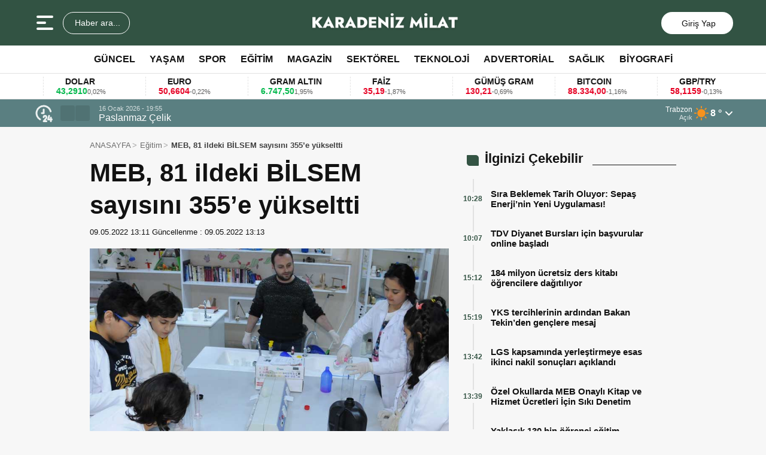

--- FILE ---
content_type: text/html; charset=UTF-8
request_url: https://karadenizmilat.com/meb-81-ildeki-bilsem-sayisini-355e-yukseltti/
body_size: 18593
content:
<!doctype html>
<html lang="tr" prefix="og: https://ogp.me/ns#">
<head>
<meta charset="UTF-8" />
<meta name="viewport" content="width=device-width, initial-scale=1.0, minimum-scale=1.0, maximum-scale=5.0">
<meta name="robots" content="index, follow">
<link rel="shortcut icon" href="https://karadenizmilat.com/wp-content/uploads/2025/07/karadeniz-milat-site-2.jpg" />



<meta property="og:locale" content="tr_TR">
<meta property="og:site_name" content="Karadeniz Milat">


    <title>MEB, 81 ildeki BİLSEM sayısını 355&#8217;e yükseltti</title>
    <meta name="description" content="&Ouml;zel yetenekli &ouml;ğrencilere y&ouml;nelik kapsamlı eğitim ve destek programları y&uuml;r&uuml;ten bilim ve sanat merkezleri (BİLSEM) yaygınlaşıyor. 125 yeni BİLSEM a&ccedil;arak T&uuml;rkiye genelindeki sayıyı 2022 yılı sonunda 350&#8217;ye &ccedil;ıkarma hedefi koyduklarını belirten Mill&icirc; Eğitim Bakanı Mahmut &Ouml;zer, hedefin d&ouml;rt ayda aşıldığını kaydetti. &Ouml;zer, BİLSEM sayısının 355&#8217;e &ccedil;ıkarıldığını s&ouml;yledi. BİLSEM&#8217;lere erişimi artırmak i&ccedil;in yapılan &ccedil;alışmalar sonunda Mill&icirc; [&hellip;]">
    <meta property="og:title" content="MEB, 81 ildeki BİLSEM sayısını 355&#8217;e yükseltti">
    <meta property="og:description" content="&Ouml;zel yetenekli &ouml;ğrencilere y&ouml;nelik kapsamlı eğitim ve destek programları y&uuml;r&uuml;ten bilim ve sanat merkezleri (BİLSEM) yaygınlaşıyor. 125 yeni BİLSEM a&ccedil;arak T&uuml;rkiye genelindeki sayıyı 2022 yılı sonunda 350&#8217;ye &ccedil;ıkarma hedefi koyduklarını belirten Mill&icirc; Eğitim Bakanı Mahmut &Ouml;zer, hedefin d&ouml;rt ayda aşıldığını kaydetti. &Ouml;zer, BİLSEM sayısının 355&#8217;e &ccedil;ıkarıldığını s&ouml;yledi. BİLSEM&#8217;lere erişimi artırmak i&ccedil;in yapılan &ccedil;alışmalar sonunda Mill&icirc; [&hellip;]">
    <meta property="og:url" content="https://karadenizmilat.com/meb-81-ildeki-bilsem-sayisini-355e-yukseltti/">
    <meta property="og:type" content="article">
    <meta property="article:published_time" content="2022-05-09T13:11:37+03:00">
    <meta property="article:modified_time" content="2022-05-09T13:11:37+03:00">
    <meta property="og:image" content="https://karadenizmilat.com/wp-content/uploads/2022/05/meb-bilsem.jpg">
    <meta property="og:image:width" content="1200">
    <meta property="og:image:height" content="630">

    
    <meta name="datePublished" content="2022-05-09T13:11:37+03:00">
    <meta name="dateModified" content="2022-05-09T13:11:37+03:00">
    <meta name="url" content="https://karadenizmilat.com/meb-81-ildeki-bilsem-sayisini-355e-yukseltti/">
    <meta name="articleSection" content="news">
    


    <meta name="twitter:card" content="summary_large_image">
    <meta name="twitter:title" content="MEB, 81 ildeki BİLSEM sayısını 355&#8217;e yükseltti">
    <meta name="twitter:description" content="&Ouml;zel yetenekli &ouml;ğrencilere y&ouml;nelik kapsamlı eğitim ve destek programları y&uuml;r&uuml;ten bilim ve sanat merkezleri (BİLSEM) yaygınlaşıyor. 125 yeni BİLSEM a&ccedil;arak T&uuml;rkiye genelindeki sayıyı 2022 yılı sonunda 350&#8217;ye &ccedil;ıkarma hedefi koyduklarını belirten Mill&icirc; Eğitim Bakanı Mahmut &Ouml;zer, hedefin d&ouml;rt ayda aşıldığını kaydetti. &Ouml;zer, BİLSEM sayısının 355&#8217;e &ccedil;ıkarıldığını s&ouml;yledi. BİLSEM&#8217;lere erişimi artırmak i&ccedil;in yapılan &ccedil;alışmalar sonunda Mill&icirc; [&hellip;]">
    <meta name="twitter:image" content="https://karadenizmilat.com/wp-content/uploads/2022/05/meb-bilsem.jpg">


<!-- Rank Math&#039;a Göre Arama Motoru Optimizasyonu - https://rankmath.com/ -->
<meta name="description" content="BİLSEM&#039;lere erişimi artırmak i&ccedil;in yapılan &ccedil;alışmalar sonunda Mill&icirc; Eğitim Bakanlığı, 81 ilde 184 olan BİLSEM sayısını 2021 yılı sonunda"/>
<meta name="robots" content="index, follow, max-snippet:-1, max-video-preview:-1, max-image-preview:large"/>
<link rel="canonical" href="https://karadenizmilat.com/meb-81-ildeki-bilsem-sayisini-355e-yukseltti/" />
<meta property="og:locale" content="tr_TR" />
<meta property="og:type" content="article" />
<meta property="og:title" content="MEB, 81 ildeki BİLSEM sayısını 355&#039;e yükseltti - Karadeniz Milat" />
<meta property="og:description" content="BİLSEM&#039;lere erişimi artırmak i&ccedil;in yapılan &ccedil;alışmalar sonunda Mill&icirc; Eğitim Bakanlığı, 81 ilde 184 olan BİLSEM sayısını 2021 yılı sonunda" />
<meta property="og:url" content="https://karadenizmilat.com/meb-81-ildeki-bilsem-sayisini-355e-yukseltti/" />
<meta property="og:site_name" content="Karadeniz Milat" />
<meta property="article:section" content="Eğitim" />
<meta property="og:image" content="https://karadenizmilat.com/wp-content/uploads/2022/05/meb-bilsem.jpg" />
<meta property="og:image:secure_url" content="https://karadenizmilat.com/wp-content/uploads/2022/05/meb-bilsem.jpg" />
<meta property="og:image:width" content="852" />
<meta property="og:image:height" content="468" />
<meta property="og:image:alt" content="MEB, 81 ildeki BİLSEM sayısını 355&#8217;e yükseltti" />
<meta property="og:image:type" content="image/jpg" />
<meta property="article:published_time" content="2022-05-09T13:11:37+03:00" />
<meta name="twitter:card" content="summary_large_image" />
<meta name="twitter:title" content="MEB, 81 ildeki BİLSEM sayısını 355&#039;e yükseltti - Karadeniz Milat" />
<meta name="twitter:description" content="BİLSEM&#039;lere erişimi artırmak i&ccedil;in yapılan &ccedil;alışmalar sonunda Mill&icirc; Eğitim Bakanlığı, 81 ilde 184 olan BİLSEM sayısını 2021 yılı sonunda" />
<meta name="twitter:image" content="https://karadenizmilat.com/wp-content/uploads/2022/05/meb-bilsem.jpg" />
<meta name="twitter:label1" content="Yazan" />
<meta name="twitter:data1" content="admin" />
<meta name="twitter:label2" content="Okuma süresi" />
<meta name="twitter:data2" content="2 dakika" />
<script type="application/ld+json" class="rank-math-schema">{"@context":"https://schema.org","@graph":[{"@type":["NewsMediaOrganization","Organization"],"@id":"https://karadenizmilat.com/#organization","name":"Karadeniz Milat","url":"https://karadenizmilat.com","logo":{"@type":"ImageObject","@id":"https://karadenizmilat.com/#logo","url":"https://karadenizmilat.com/wp-content/uploads/2025/07/karadeniz-milat-site-3.jpg","contentUrl":"https://karadenizmilat.com/wp-content/uploads/2025/07/karadeniz-milat-site-3.jpg","caption":"Karadeniz Milat","inLanguage":"tr","width":"112","height":"112"}},{"@type":"WebSite","@id":"https://karadenizmilat.com/#website","url":"https://karadenizmilat.com","name":"Karadeniz Milat","publisher":{"@id":"https://karadenizmilat.com/#organization"},"inLanguage":"tr"},{"@type":"ImageObject","@id":"https://karadenizmilat.com/wp-content/uploads/2022/05/meb-bilsem.jpg","url":"https://karadenizmilat.com/wp-content/uploads/2022/05/meb-bilsem.jpg","width":"852","height":"468","inLanguage":"tr"},{"@type":"WebPage","@id":"https://karadenizmilat.com/meb-81-ildeki-bilsem-sayisini-355e-yukseltti/#webpage","url":"https://karadenizmilat.com/meb-81-ildeki-bilsem-sayisini-355e-yukseltti/","name":"MEB, 81 ildeki B\u0130LSEM say\u0131s\u0131n\u0131 355&#039;e y\u00fckseltti - Karadeniz Milat","datePublished":"2022-05-09T13:11:37+03:00","dateModified":"2022-05-09T13:11:37+03:00","isPartOf":{"@id":"https://karadenizmilat.com/#website"},"primaryImageOfPage":{"@id":"https://karadenizmilat.com/wp-content/uploads/2022/05/meb-bilsem.jpg"},"inLanguage":"tr"},{"@type":"Person","@id":"https://karadenizmilat.com/author/krdnzmilat/","name":"admin","url":"https://karadenizmilat.com/author/krdnzmilat/","image":{"@type":"ImageObject","@id":"https://secure.gravatar.com/avatar/4f74c64e3aa3599787eee0fa9707e0b87da6cbdd666f66041495c93b7d170e9a?s=96&amp;d=mm&amp;r=g","url":"https://secure.gravatar.com/avatar/4f74c64e3aa3599787eee0fa9707e0b87da6cbdd666f66041495c93b7d170e9a?s=96&amp;d=mm&amp;r=g","caption":"admin","inLanguage":"tr"},"sameAs":["https://karadenizmilat.com"],"worksFor":{"@id":"https://karadenizmilat.com/#organization"}},{"@type":"NewsArticle","headline":"MEB, 81 ildeki B\u0130LSEM say\u0131s\u0131n\u0131 355&#039;e y\u00fckseltti - Karadeniz Milat","datePublished":"2022-05-09T13:11:37+03:00","dateModified":"2022-05-09T13:11:37+03:00","articleSection":"E\u011fitim","author":{"@id":"https://karadenizmilat.com/author/krdnzmilat/","name":"admin"},"publisher":{"@id":"https://karadenizmilat.com/#organization"},"description":"B\u0130LSEM&#039;lere eri\u015fimi art\u0131rmak i&ccedil;in yap\u0131lan &ccedil;al\u0131\u015fmalar sonunda Mill&icirc; E\u011fitim Bakanl\u0131\u011f\u0131, 81 ilde 184 olan B\u0130LSEM say\u0131s\u0131n\u0131 2021 y\u0131l\u0131 sonunda","name":"MEB, 81 ildeki B\u0130LSEM say\u0131s\u0131n\u0131 355&#039;e y\u00fckseltti - Karadeniz Milat","@id":"https://karadenizmilat.com/meb-81-ildeki-bilsem-sayisini-355e-yukseltti/#richSnippet","isPartOf":{"@id":"https://karadenizmilat.com/meb-81-ildeki-bilsem-sayisini-355e-yukseltti/#webpage"},"image":{"@id":"https://karadenizmilat.com/wp-content/uploads/2022/05/meb-bilsem.jpg"},"inLanguage":"tr","mainEntityOfPage":{"@id":"https://karadenizmilat.com/meb-81-ildeki-bilsem-sayisini-355e-yukseltti/#webpage"}}]}</script>
<!-- /Rank Math WordPress SEO eklentisi -->

<link rel='dns-prefetch' href='//vjs.zencdn.net' />
<link rel='dns-prefetch' href='//cdn.jsdelivr.net' />
<link rel="alternate" title="oEmbed (JSON)" type="application/json+oembed" href="https://karadenizmilat.com/wp-json/oembed/1.0/embed?url=https%3A%2F%2Fkaradenizmilat.com%2Fmeb-81-ildeki-bilsem-sayisini-355e-yukseltti%2F" />
<link rel="alternate" title="oEmbed (XML)" type="text/xml+oembed" href="https://karadenizmilat.com/wp-json/oembed/1.0/embed?url=https%3A%2F%2Fkaradenizmilat.com%2Fmeb-81-ildeki-bilsem-sayisini-355e-yukseltti%2F&#038;format=xml" />
<style id='wp-img-auto-sizes-contain-inline-css' type='text/css'>
img:is([sizes=auto i],[sizes^="auto," i]){contain-intrinsic-size:3000px 1500px}
/*# sourceURL=wp-img-auto-sizes-contain-inline-css */
</style>
<style id='dha-uydu-lightbox-inline-css' type='text/css'>

.dha-gallery-wrapper {
    margin: 20px 0;
}
.dha-gallery-wrapper h3 {
    font-size: 16px;
    margin-bottom: 10px;
}
.dha-gallery-grid {
    display: flex;
    flex-wrap: wrap;
    gap: 8px;
}
.dha-gallery-grid a {
    display: block;
    width: 120px;
    max-width: 31%;
}
.dha-gallery-grid img {
    width: 100%;
    height: auto;
    display: block;
}

/* Lightbox overlay */
.dha-lightbox-overlay {
    position: fixed;
    z-index: 99999;
    inset: 0;
    background: rgba(0,0,0,.9);
    display: flex;
    align-items: center;
    justify-content: center;
}
.dha-lightbox-overlay img {
    max-width: 90%;
    max-height: 90%;
}
.dha-lightbox-close,
.dha-lightbox-prev,
.dha-lightbox-next {
    position: fixed;
    z-index: 100000;
    color: #fff;
    font-size: 32px;
    cursor: pointer;
    padding: 8px 10px;
}
.dha-lightbox-close {
    top: 10px;
    right: 16px;
}
.dha-lightbox-prev {
    left: 20px;
    top: 50%;
    transform: translateY(-50%);
}
.dha-lightbox-next {
    right: 20px;
    top: 50%;
    transform: translateY(-50%);
}
            
/*# sourceURL=dha-uydu-lightbox-inline-css */
</style>
<link rel='stylesheet' id='thewp-style-css' href='https://karadenizmilat.com/wp-content/themes/theHaberV9/style.css?ver=1755958320' type='text/css' media='all' />
<link rel='stylesheet' id='thewp-modul-css' href='https://karadenizmilat.com/wp-content/themes/theHaberV9/css/modul.css?ver=1753561248' type='text/css' media='all' />
<link rel='stylesheet' id='thewp-swiper-css' href='https://karadenizmilat.com/wp-content/themes/theHaberV9/css/swiper-bundle.min.css?ver=1753561248' type='text/css' media='all' />
<link rel='stylesheet' id='renk-css' href='https://karadenizmilat.com/wp-content/themes/theHaberV9/renk.css?ver=1753561955' type='text/css' media='all' />
<link rel='stylesheet' id='videojs-css-css' href='https://vjs.zencdn.net/8.9.0/video-js.css?ver=6.9' type='text/css' media='all' />
<script type="text/javascript" src="https://karadenizmilat.com/wp-includes/js/jquery/jquery.min.js?ver=3.7.1" id="jquery-core-js"></script>
<script type="text/javascript" id="google_gtagjs" src="https://www.googletagmanager.com/gtag/js?id=G-6Z36V5T0WL" async="async"></script>
<script type="text/javascript" id="google_gtagjs-inline">
/* <![CDATA[ */
window.dataLayer = window.dataLayer || [];function gtag(){dataLayer.push(arguments);}gtag('js', new Date());gtag('config', 'G-6Z36V5T0WL', {} );
/* ]]> */
</script>
<link rel="icon" href="https://karadenizmilat.com/wp-content/uploads/2025/07/cropped-karadeniz-milat-site-2-32x32.jpg" sizes="32x32" />
<link rel="icon" href="https://karadenizmilat.com/wp-content/uploads/2025/07/cropped-karadeniz-milat-site-2-192x192.jpg" sizes="192x192" />
<link rel="apple-touch-icon" href="https://karadenizmilat.com/wp-content/uploads/2025/07/cropped-karadeniz-milat-site-2-180x180.jpg" />
<meta name="msapplication-TileImage" content="https://karadenizmilat.com/wp-content/uploads/2025/07/cropped-karadeniz-milat-site-2-270x270.jpg" />



<link rel="preconnect" href="https://fonts.googleapis.com">
<link rel="preconnect" href="https://fonts.gstatic.com" crossorigin>
<link rel="preload" as="style" href="https://fonts.googleapis.com/css2?family=:wght@400;500;600;700&#038;family=Merriweather:wght@400;500;600;700&#038;display=swap" onload="this.onload=null;this.rel='stylesheet'">
<noscript><link rel="stylesheet" href="https://fonts.googleapis.com/css2?family=:wght@400;500;600;700&#038;family=Merriweather:wght@400;500;600;700&#038;display=swap"></noscript>


<noscript>
<link rel="stylesheet" href="https://karadenizmilat.com/wp-content/themes/theHaberV9/css/swiper-bundle.min.css" />
</noscript>

<link rel="preload" href="https://karadenizmilat.com/wp-content/themes/theHaberV9/js/iconify3.1.0.min.js" as="script">
<script src="https://karadenizmilat.com/wp-content/themes/theHaberV9/js/iconify3.1.0.min.js" defer onload="if (typeof Iconify !== 'undefined' && Iconify.scan) Iconify.scan();"></script>




<style id='global-styles-inline-css' type='text/css'>
:root{--wp--preset--aspect-ratio--square: 1;--wp--preset--aspect-ratio--4-3: 4/3;--wp--preset--aspect-ratio--3-4: 3/4;--wp--preset--aspect-ratio--3-2: 3/2;--wp--preset--aspect-ratio--2-3: 2/3;--wp--preset--aspect-ratio--16-9: 16/9;--wp--preset--aspect-ratio--9-16: 9/16;--wp--preset--color--black: #000000;--wp--preset--color--cyan-bluish-gray: #abb8c3;--wp--preset--color--white: #ffffff;--wp--preset--color--pale-pink: #f78da7;--wp--preset--color--vivid-red: #cf2e2e;--wp--preset--color--luminous-vivid-orange: #ff6900;--wp--preset--color--luminous-vivid-amber: #fcb900;--wp--preset--color--light-green-cyan: #7bdcb5;--wp--preset--color--vivid-green-cyan: #00d084;--wp--preset--color--pale-cyan-blue: #8ed1fc;--wp--preset--color--vivid-cyan-blue: #0693e3;--wp--preset--color--vivid-purple: #9b51e0;--wp--preset--gradient--vivid-cyan-blue-to-vivid-purple: linear-gradient(135deg,rgb(6,147,227) 0%,rgb(155,81,224) 100%);--wp--preset--gradient--light-green-cyan-to-vivid-green-cyan: linear-gradient(135deg,rgb(122,220,180) 0%,rgb(0,208,130) 100%);--wp--preset--gradient--luminous-vivid-amber-to-luminous-vivid-orange: linear-gradient(135deg,rgb(252,185,0) 0%,rgb(255,105,0) 100%);--wp--preset--gradient--luminous-vivid-orange-to-vivid-red: linear-gradient(135deg,rgb(255,105,0) 0%,rgb(207,46,46) 100%);--wp--preset--gradient--very-light-gray-to-cyan-bluish-gray: linear-gradient(135deg,rgb(238,238,238) 0%,rgb(169,184,195) 100%);--wp--preset--gradient--cool-to-warm-spectrum: linear-gradient(135deg,rgb(74,234,220) 0%,rgb(151,120,209) 20%,rgb(207,42,186) 40%,rgb(238,44,130) 60%,rgb(251,105,98) 80%,rgb(254,248,76) 100%);--wp--preset--gradient--blush-light-purple: linear-gradient(135deg,rgb(255,206,236) 0%,rgb(152,150,240) 100%);--wp--preset--gradient--blush-bordeaux: linear-gradient(135deg,rgb(254,205,165) 0%,rgb(254,45,45) 50%,rgb(107,0,62) 100%);--wp--preset--gradient--luminous-dusk: linear-gradient(135deg,rgb(255,203,112) 0%,rgb(199,81,192) 50%,rgb(65,88,208) 100%);--wp--preset--gradient--pale-ocean: linear-gradient(135deg,rgb(255,245,203) 0%,rgb(182,227,212) 50%,rgb(51,167,181) 100%);--wp--preset--gradient--electric-grass: linear-gradient(135deg,rgb(202,248,128) 0%,rgb(113,206,126) 100%);--wp--preset--gradient--midnight: linear-gradient(135deg,rgb(2,3,129) 0%,rgb(40,116,252) 100%);--wp--preset--font-size--small: 13px;--wp--preset--font-size--medium: 20px;--wp--preset--font-size--large: 36px;--wp--preset--font-size--x-large: 42px;--wp--preset--spacing--20: 0.44rem;--wp--preset--spacing--30: 0.67rem;--wp--preset--spacing--40: 1rem;--wp--preset--spacing--50: 1.5rem;--wp--preset--spacing--60: 2.25rem;--wp--preset--spacing--70: 3.38rem;--wp--preset--spacing--80: 5.06rem;--wp--preset--shadow--natural: 6px 6px 9px rgba(0, 0, 0, 0.2);--wp--preset--shadow--deep: 12px 12px 50px rgba(0, 0, 0, 0.4);--wp--preset--shadow--sharp: 6px 6px 0px rgba(0, 0, 0, 0.2);--wp--preset--shadow--outlined: 6px 6px 0px -3px rgb(255, 255, 255), 6px 6px rgb(0, 0, 0);--wp--preset--shadow--crisp: 6px 6px 0px rgb(0, 0, 0);}:where(.is-layout-flex){gap: 0.5em;}:where(.is-layout-grid){gap: 0.5em;}body .is-layout-flex{display: flex;}.is-layout-flex{flex-wrap: wrap;align-items: center;}.is-layout-flex > :is(*, div){margin: 0;}body .is-layout-grid{display: grid;}.is-layout-grid > :is(*, div){margin: 0;}:where(.wp-block-columns.is-layout-flex){gap: 2em;}:where(.wp-block-columns.is-layout-grid){gap: 2em;}:where(.wp-block-post-template.is-layout-flex){gap: 1.25em;}:where(.wp-block-post-template.is-layout-grid){gap: 1.25em;}.has-black-color{color: var(--wp--preset--color--black) !important;}.has-cyan-bluish-gray-color{color: var(--wp--preset--color--cyan-bluish-gray) !important;}.has-white-color{color: var(--wp--preset--color--white) !important;}.has-pale-pink-color{color: var(--wp--preset--color--pale-pink) !important;}.has-vivid-red-color{color: var(--wp--preset--color--vivid-red) !important;}.has-luminous-vivid-orange-color{color: var(--wp--preset--color--luminous-vivid-orange) !important;}.has-luminous-vivid-amber-color{color: var(--wp--preset--color--luminous-vivid-amber) !important;}.has-light-green-cyan-color{color: var(--wp--preset--color--light-green-cyan) !important;}.has-vivid-green-cyan-color{color: var(--wp--preset--color--vivid-green-cyan) !important;}.has-pale-cyan-blue-color{color: var(--wp--preset--color--pale-cyan-blue) !important;}.has-vivid-cyan-blue-color{color: var(--wp--preset--color--vivid-cyan-blue) !important;}.has-vivid-purple-color{color: var(--wp--preset--color--vivid-purple) !important;}.has-black-background-color{background-color: var(--wp--preset--color--black) !important;}.has-cyan-bluish-gray-background-color{background-color: var(--wp--preset--color--cyan-bluish-gray) !important;}.has-white-background-color{background-color: var(--wp--preset--color--white) !important;}.has-pale-pink-background-color{background-color: var(--wp--preset--color--pale-pink) !important;}.has-vivid-red-background-color{background-color: var(--wp--preset--color--vivid-red) !important;}.has-luminous-vivid-orange-background-color{background-color: var(--wp--preset--color--luminous-vivid-orange) !important;}.has-luminous-vivid-amber-background-color{background-color: var(--wp--preset--color--luminous-vivid-amber) !important;}.has-light-green-cyan-background-color{background-color: var(--wp--preset--color--light-green-cyan) !important;}.has-vivid-green-cyan-background-color{background-color: var(--wp--preset--color--vivid-green-cyan) !important;}.has-pale-cyan-blue-background-color{background-color: var(--wp--preset--color--pale-cyan-blue) !important;}.has-vivid-cyan-blue-background-color{background-color: var(--wp--preset--color--vivid-cyan-blue) !important;}.has-vivid-purple-background-color{background-color: var(--wp--preset--color--vivid-purple) !important;}.has-black-border-color{border-color: var(--wp--preset--color--black) !important;}.has-cyan-bluish-gray-border-color{border-color: var(--wp--preset--color--cyan-bluish-gray) !important;}.has-white-border-color{border-color: var(--wp--preset--color--white) !important;}.has-pale-pink-border-color{border-color: var(--wp--preset--color--pale-pink) !important;}.has-vivid-red-border-color{border-color: var(--wp--preset--color--vivid-red) !important;}.has-luminous-vivid-orange-border-color{border-color: var(--wp--preset--color--luminous-vivid-orange) !important;}.has-luminous-vivid-amber-border-color{border-color: var(--wp--preset--color--luminous-vivid-amber) !important;}.has-light-green-cyan-border-color{border-color: var(--wp--preset--color--light-green-cyan) !important;}.has-vivid-green-cyan-border-color{border-color: var(--wp--preset--color--vivid-green-cyan) !important;}.has-pale-cyan-blue-border-color{border-color: var(--wp--preset--color--pale-cyan-blue) !important;}.has-vivid-cyan-blue-border-color{border-color: var(--wp--preset--color--vivid-cyan-blue) !important;}.has-vivid-purple-border-color{border-color: var(--wp--preset--color--vivid-purple) !important;}.has-vivid-cyan-blue-to-vivid-purple-gradient-background{background: var(--wp--preset--gradient--vivid-cyan-blue-to-vivid-purple) !important;}.has-light-green-cyan-to-vivid-green-cyan-gradient-background{background: var(--wp--preset--gradient--light-green-cyan-to-vivid-green-cyan) !important;}.has-luminous-vivid-amber-to-luminous-vivid-orange-gradient-background{background: var(--wp--preset--gradient--luminous-vivid-amber-to-luminous-vivid-orange) !important;}.has-luminous-vivid-orange-to-vivid-red-gradient-background{background: var(--wp--preset--gradient--luminous-vivid-orange-to-vivid-red) !important;}.has-very-light-gray-to-cyan-bluish-gray-gradient-background{background: var(--wp--preset--gradient--very-light-gray-to-cyan-bluish-gray) !important;}.has-cool-to-warm-spectrum-gradient-background{background: var(--wp--preset--gradient--cool-to-warm-spectrum) !important;}.has-blush-light-purple-gradient-background{background: var(--wp--preset--gradient--blush-light-purple) !important;}.has-blush-bordeaux-gradient-background{background: var(--wp--preset--gradient--blush-bordeaux) !important;}.has-luminous-dusk-gradient-background{background: var(--wp--preset--gradient--luminous-dusk) !important;}.has-pale-ocean-gradient-background{background: var(--wp--preset--gradient--pale-ocean) !important;}.has-electric-grass-gradient-background{background: var(--wp--preset--gradient--electric-grass) !important;}.has-midnight-gradient-background{background: var(--wp--preset--gradient--midnight) !important;}.has-small-font-size{font-size: var(--wp--preset--font-size--small) !important;}.has-medium-font-size{font-size: var(--wp--preset--font-size--medium) !important;}.has-large-font-size{font-size: var(--wp--preset--font-size--large) !important;}.has-x-large-font-size{font-size: var(--wp--preset--font-size--x-large) !important;}
/*# sourceURL=global-styles-inline-css */
</style>
</head>

<body class="wp-singular post-template-default single single-post postid-304 single-format-standard wp-theme-theHaberV9">

<div class="reklamCerceve">
</div>

<header>
<div class="header">
<div class="ortala_header">

<div class="menuarama">
<button id="hamburger-icon" class="hamburger-icon" aria-label="Menüyü aç" title="Menüyü aç"><svg xmlns="http://www.w3.org/2000/svg" width="40" height="40" viewBox="0 0 20 20"><rect width="20" height="20" fill="none"/><path fill="currentColor" fill-rule="evenodd" d="M3 5a1 1 0 0 1 1-1h12a1 1 0 1 1 0 2H4a1 1 0 0 1-1-1m0 5a1 1 0 0 1 1-1h6a1 1 0 1 1 0 2H4a1 1 0 0 1-1-1m0 5a1 1 0 0 1 1-1h12a1 1 0 1 1 0 2H4a1 1 0 0 1-1-1" clip-rule="evenodd"/></svg></button>
<button id="aramaAc" class="arama-buton">
<span class="iconify" data-icon="material-symbols:search-rounded"></span> Haber ara...
</button>

</div>

<div class="logo">
<a href="https://karadenizmilat.com/" title="Karadeniz Milat"><img src="https://karadenizmilat.com/wp-content/uploads/2025/07/karadeniz-milat-site-logo-1.png" alt="Karadeniz Milat" width="230" height="60" loading="eager" fetchpriority="high" class="logo-img"/></a></div>




<div class="sosyal">
<a href="https://www.facebook.com" target="_blank" rel="noopener noreferrer nofollow" title="facebook">
<span class="iconify" data-icon="gg:facebook" data-inline="false"></span>
</a><a href="https://twitter.com" target="_blank" rel="noopener noreferrer nofollow" title="twitter">
<span class="iconify" data-icon="ri:twitter-x-line" data-inline="false"></span>
</a><a href="https://instagram.com/" target="_blank" rel="noopener noreferrer nofollow" title="instagram">
<span class="iconify" data-icon="streamline:instagram-solid" data-inline="false"></span>
</a><a href="https://www.youtube.com/" target="_blank" rel="noopener noreferrer nofollow" title="youtube">
<span class="iconify" data-icon="tdesign:logo-youtube-filled" data-inline="false"></span>
</a><a class="giris" href="https://karadenizmilat.com/giris-yap" title="Giriş Yap">
<span class="iconify" data-icon="material-symbols:person-outline-rounded"></span>
<strong>Giriş Yap</strong>
</a>
</div>

</div>
</div>

<div class="nav">
<div class="genelortala_header">
<nav>
<nav class="header-menu"><ul><li id="menu-item-57" class="menu-item menu-item-type-taxonomy menu-item-object-category menu-item-57"><a href="https://karadenizmilat.com/category/guncel/">Güncel</a></li>
<li id="menu-item-56" class="menu-item menu-item-type-taxonomy menu-item-object-category menu-item-56"><a href="https://karadenizmilat.com/category/yasam/">Yaşam</a></li>
<li id="menu-item-58" class="menu-item menu-item-type-taxonomy menu-item-object-category menu-item-58"><a href="https://karadenizmilat.com/category/spor/">Spor</a></li>
<li id="menu-item-154" class="menu-item menu-item-type-taxonomy menu-item-object-category current-post-ancestor current-menu-parent current-post-parent menu-item-154"><a href="https://karadenizmilat.com/category/egitim/">Eğitim</a></li>
<li id="menu-item-156" class="menu-item menu-item-type-taxonomy menu-item-object-category menu-item-156"><a href="https://karadenizmilat.com/category/magazin/">Magazin</a></li>
<li id="menu-item-158" class="menu-item menu-item-type-taxonomy menu-item-object-category menu-item-has-children menu-item-158"><a href="https://karadenizmilat.com/category/sektorel/">Sektörel</a>
<ul class="sub-menu">
	<li id="menu-item-155" class="menu-item menu-item-type-taxonomy menu-item-object-category menu-item-155"><a href="https://karadenizmilat.com/category/sektorel/insan-kaynaklari/">İnsan Kaynakları</a></li>
</ul>
</li>
<li id="menu-item-209" class="menu-item menu-item-type-taxonomy menu-item-object-category menu-item-209"><a href="https://karadenizmilat.com/category/teknoloji/">Teknoloji</a></li>
<li id="menu-item-3201" class="menu-item menu-item-type-taxonomy menu-item-object-category menu-item-3201"><a href="https://karadenizmilat.com/category/haber-reklam/">Advertorial</a></li>
<li id="menu-item-157" class="menu-item menu-item-type-taxonomy menu-item-object-category menu-item-has-children menu-item-157"><a href="https://karadenizmilat.com/category/saglik/">Sağlık</a>
<ul class="sub-menu">
	<li id="menu-item-3202" class="menu-item menu-item-type-taxonomy menu-item-object-category menu-item-3202"><a href="https://karadenizmilat.com/category/saglik/diyet-ve-beslenme/">Diyet ve Beslenme</a></li>
	<li id="menu-item-3203" class="menu-item menu-item-type-taxonomy menu-item-object-category menu-item-3203"><a href="https://karadenizmilat.com/category/saglik/goz-hastaliklari/">Göz Hastalıkları</a></li>
	<li id="menu-item-3204" class="menu-item menu-item-type-taxonomy menu-item-object-category menu-item-3204"><a href="https://karadenizmilat.com/category/saglik/psikoloji/">Psikoloji</a></li>
</ul>
</li>
<li id="menu-item-4636" class="menu-item menu-item-type-taxonomy menu-item-object-category menu-item-4636"><a href="https://karadenizmilat.com/category/biyografi/">Biyografi</a></li>
</ul></nav></nav>
</div>
</div>

</header>
<div class="temizle"></div>

<section id="anafinans">
<div class="genelortala_header">

<div class="swiper ust_finans">
<div class="swiper-wrapper">
<div class="swiper-slide">
<div class="finans-item">
<div class="finans-baslik">BIST 100 <span class="iconify" data-icon="material-symbols:arrow-cool-down-rounded" data-inline="false"></span></div>
<div class="finans-fiyat down">
12.728,18 <span class="fark">-0,61%</span>
</div>
</div>
</div>
<div class="swiper-slide">
<div class="finans-item">
<div class="finans-baslik">DOLAR <span class="iconify" data-icon="material-symbols:arrow-warm-up-rounded" data-inline="false"></span></div>
<div class="finans-fiyat up">
43,2910 <span class="fark">0,02%</span>
</div>
</div>
</div>
<div class="swiper-slide">
<div class="finans-item">
<div class="finans-baslik">EURO <span class="iconify" data-icon="material-symbols:arrow-cool-down-rounded" data-inline="false"></span></div>
<div class="finans-fiyat down">
50,6604 <span class="fark">-0,22%</span>
</div>
</div>
</div>
<div class="swiper-slide">
<div class="finans-item">
<div class="finans-baslik">GRAM ALTIN <span class="iconify" data-icon="material-symbols:arrow-warm-up-rounded" data-inline="false"></span></div>
<div class="finans-fiyat up">
6.747,50 <span class="fark">1,95%</span>
</div>
</div>
</div>
<div class="swiper-slide">
<div class="finans-item">
<div class="finans-baslik">FAİZ <span class="iconify" data-icon="material-symbols:arrow-cool-down-rounded" data-inline="false"></span></div>
<div class="finans-fiyat down">
35,19 <span class="fark">-1,87%</span>
</div>
</div>
</div>
<div class="swiper-slide">
<div class="finans-item">
<div class="finans-baslik">GÜMÜŞ GRAM <span class="iconify" data-icon="material-symbols:arrow-cool-down-rounded" data-inline="false"></span></div>
<div class="finans-fiyat down">
130,21 <span class="fark">-0,69%</span>
</div>
</div>
</div>
<div class="swiper-slide">
<div class="finans-item">
<div class="finans-baslik">BITCOIN <span class="iconify" data-icon="material-symbols:arrow-cool-down-rounded" data-inline="false"></span></div>
<div class="finans-fiyat down">
88.334,00 <span class="fark">-1,16%</span>
</div>
</div>
</div>
<div class="swiper-slide">
<div class="finans-item">
<div class="finans-baslik">GBP/TRY <span class="iconify" data-icon="material-symbols:arrow-cool-down-rounded" data-inline="false"></span></div>
<div class="finans-fiyat down">
58,1159 <span class="fark">-0,13%</span>
</div>
</div>
</div>
<div class="swiper-slide">
<div class="finans-item">
<div class="finans-baslik">EUR/USD <span class="iconify" data-icon="material-symbols:arrow-cool-down-rounded" data-inline="false"></span></div>
<div class="finans-fiyat down">
1,1697 <span class="fark">-0,24%</span>
</div>
</div>
</div>
<div class="swiper-slide">
<div class="finans-item">
<div class="finans-baslik">BRENT <span class="iconify" data-icon="material-symbols:arrow-warm-up-rounded" data-inline="false"></span></div>
<div class="finans-fiyat up">
65,18 <span class="fark">0,40%</span>
</div>
</div>
</div>
<div class="swiper-slide">
<div class="finans-item">
<div class="finans-baslik">ÇEYREK ALTIN <span class="iconify" data-icon="material-symbols:arrow-warm-up-rounded" data-inline="false"></span></div>
<div class="finans-fiyat up">
11.032,17 <span class="fark">1,95%</span>
</div>
</div>
</div>
</div>
</div>

</div>
</section>

<div class="hdrsndk_bir"><section id="son_dakika">
<div class="ortala_header">
<div class="son_butonlar">
<span class="mingcute--hours-line"></span>
<div class="son_dakika_prev">
<span class="iconify" data-icon="mdi:chevron-left" data-inline="false"></span>
</div>
<div class="son_dakika_next">
<span class="iconify" data-icon="mdi:chevron-right" data-inline="false"></span>
</div>
</div>

<div class="swiper ust_son_dakika swiper-container">
<div class="swiper-wrapper">


<div class="swiper-slide">
<span class="saat">16 Ocak 2026 - 19:55</span>
<a href="https://karadenizmilat.com/paslanmaz-celik/" title="Paslanmaz Çelik">
Paslanmaz Çelik</a>
</div>


<div class="swiper-slide">
<span class="saat">6 Ocak 2026 - 11:14</span>
<a href="https://karadenizmilat.com/46-ilde-es-zamanli-feto-operasyonu-87-kisi-tutuklandi/" title="46 ilde eş zamanlı FETÖ operasyonu: 87 kişi tutuklandı">
46 ilde eş zamanlı FETÖ operasyonu: 87 kişi tutuklandı</a>
</div>


<div class="swiper-slide">
<span class="saat">29 Aralık 2025 - 10:12</span>
<a href="https://karadenizmilat.com/istanbul-sehirlerarasi-evden-eve-nakliyat-hizmetleri/" title="İstanbul Şehirlerarası Evden Eve Nakliyat Hizmetleri">
İstanbul Şehirlerarası Evden Eve Nakliyat Hizmetleri</a>
</div>


<div class="swiper-slide">
<span class="saat">24 Aralık 2025 - 09:58</span>
<a href="https://karadenizmilat.com/geleneksel-ve-modern-tasarimin-bulustugu-sanat-cini-seramik/" title="Geleneksel ve Modern Tasarımın Buluştuğu Sanat: Çini Seramik">
Geleneksel ve Modern Tasarımın Buluştuğu Sanat: Çini Seramik</a>
</div>


<div class="swiper-slide">
<span class="saat">15 Aralık 2025 - 10:54</span>
<a href="https://karadenizmilat.com/evde-bakim-yardimi-hesaplara-yatirilmaya-baslandi-3/" title="Evde Bakım Yardımı hesaplara yatırılmaya başlandı">
Evde Bakım Yardımı hesaplara yatırılmaya başlandı</a>
</div>


<div class="swiper-slide">
<span class="saat">11 Aralık 2025 - 11:58</span>
<a href="https://karadenizmilat.com/hayvancilikla-ilgilenen-ciftcilere-2-yil-odemesiz-subvansiyonlu-kredi-imkani-basladi/" title="Hayvancılıkla ilgilenen çiftçilere 2 yıl ödemesiz, sübvansiyonlu kredi imkanı başladı">
Hayvancılıkla ilgilenen çiftçilere 2 yıl ödemesiz, sübvansiyonlu kredi imkanı başladı</a>
</div>


<div class="swiper-slide">
<span class="saat">8 Aralık 2025 - 14:17</span>
<a href="https://karadenizmilat.com/adalet-bakanligi-uzlasma-uygulamasiyla-2-milyon-dosyanin-mahkemeye-gitmesini-onledi/" title="Adalet Bakanlığı, uzlaşma uygulamasıyla 2 milyon dosyanın mahkemeye gitmesini önledi">
Adalet Bakanlığı, uzlaşma uygulamasıyla 2 milyon dosyanın mahkemeye gitmesini önledi</a>
</div>


<div class="swiper-slide">
<span class="saat">3 Aralık 2025 - 15:54</span>
<a href="https://karadenizmilat.com/kasimda-ciftcilere-3768-milyon-lira-destek/" title="Kasımda çiftçilere 376,8 milyon lira destek">
Kasımda çiftçilere 376,8 milyon lira destek</a>
</div>


<div class="swiper-slide">
<span class="saat">3 Aralık 2025 - 15:48</span>
<a href="https://karadenizmilat.com/erdogan-turkiyenin-hedefi-rotasi-izleyecegi-guzergah-bellidir/" title="Erdoğan: Türkiye’nin hedefi, rotası, izleyeceği güzergâh bellidir">
Erdoğan: Türkiye’nin hedefi, rotası, izleyeceği güzergâh bellidir</a>
</div>


<div class="swiper-slide">
<span class="saat">2 Aralık 2025 - 12:24</span>
<a href="https://karadenizmilat.com/tuik-verilerine-gore-turkiye-oecdde-3-g20de-5-siradaki-buyumesini-surdurdu/" title="TÜİK verilerine göre Türkiye, OECD&#8217;de 3., G20&#8217;de 5. sıradaki büyümesini sürdürdü">
TÜİK verilerine göre Türkiye, OECD&#8217;de 3., G20&#8217;de 5. sıradaki büyümesini sürdürdü</a>
</div>


</div>
</div>

<div class="header_havadurumu">
<div class="bilgiler">
<strong class="havaSehir">Trabzon</strong>
<span class="havaBilgi">Açık</span>
</div>
<img class="havaImg" src="/thewpcache/01d.svg?v=202601211951" alt="Trabzon hava durumu" width="30" height="30">
<div class="hava_dropdown_toggle">8 ° <svg xmlns="http://www.w3.org/2000/svg" aria-hidden="true" role="img" width="0.88em" height="1em" viewBox="0 0 448 512" data-icon="fa6-solid:angle-down" class="havadurumu-icon iconify iconify--fa6-solid"><path fill="currentColor" d="M201.4 374.6c12.5 12.5 32.8 12.5 45.3 0l160-160c12.5-12.5 12.5-32.8 0-45.3s-32.8-12.5-45.3 0L224 306.7L86.6 169.4c-12.5-12.5-32.8-12.5-45.3 0s-12.5 32.8 0 45.3l160 160z"></path></div>
<div class="hava_dropdown" style="display:none;">
<ul>
<li data-il="Adana">Adana</li><li data-il="Adıyaman">Adıyaman</li><li data-il="Afyonkarahisar">Afyonkarahisar</li><li data-il="Ağrı">Ağrı</li><li data-il="Aksaray">Aksaray</li><li data-il="Amasya">Amasya</li><li data-il="Ankara">Ankara</li><li data-il="Antalya">Antalya</li><li data-il="Ardahan">Ardahan</li><li data-il="Artvin">Artvin</li><li data-il="Aydın">Aydın</li><li data-il="Balıkesir">Balıkesir</li><li data-il="Bartın">Bartın</li><li data-il="Batman">Batman</li><li data-il="Bayburt">Bayburt</li><li data-il="Bilecik">Bilecik</li><li data-il="Bingöl">Bingöl</li><li data-il="Bitlis">Bitlis</li><li data-il="Bolu">Bolu</li><li data-il="Burdur">Burdur</li><li data-il="Bursa">Bursa</li><li data-il="Çanakkale">Çanakkale</li><li data-il="Çankırı">Çankırı</li><li data-il="Çorum">Çorum</li><li data-il="Denizli">Denizli</li><li data-il="Diyarbakır">Diyarbakır</li><li data-il="Düzce">Düzce</li><li data-il="Edirne">Edirne</li><li data-il="Elazığ">Elazığ</li><li data-il="Erzincan">Erzincan</li><li data-il="Erzurum">Erzurum</li><li data-il="Eskişehir">Eskişehir</li><li data-il="Gaziantep">Gaziantep</li><li data-il="Giresun">Giresun</li><li data-il="Gümüşhane">Gümüşhane</li><li data-il="Hakkari">Hakkari</li><li data-il="Hatay">Hatay</li><li data-il="Iğdır">Iğdır</li><li data-il="Isparta">Isparta</li><li data-il="İstanbul">İstanbul</li><li data-il="İzmir">İzmir</li><li data-il="Kahramanmaraş">Kahramanmaraş</li><li data-il="Karabük">Karabük</li><li data-il="Karaman">Karaman</li><li data-il="Kars">Kars</li><li data-il="Kastamonu">Kastamonu</li><li data-il="Kayseri">Kayseri</li><li data-il="Kırıkkale">Kırıkkale</li><li data-il="Kırklareli">Kırklareli</li><li data-il="Kırşehir">Kırşehir</li><li data-il="Kilis">Kilis</li><li data-il="Kocaeli">Kocaeli</li><li data-il="Konya">Konya</li><li data-il="Kütahya">Kütahya</li><li data-il="Malatya">Malatya</li><li data-il="Manisa">Manisa</li><li data-il="Mardin">Mardin</li><li data-il="Mersin">Mersin</li><li data-il="Muğla">Muğla</li><li data-il="Muş">Muş</li><li data-il="Nevşehir">Nevşehir</li><li data-il="Niğde">Niğde</li><li data-il="Ordu">Ordu</li><li data-il="Osmaniye">Osmaniye</li><li data-il="Rize">Rize</li><li data-il="Sakarya">Sakarya</li><li data-il="Samsun">Samsun</li><li data-il="Siirt">Siirt</li><li data-il="Sinop">Sinop</li><li data-il="Sivas">Sivas</li><li data-il="Şanlıurfa">Şanlıurfa</li><li data-il="Şırnak">Şırnak</li><li data-il="Tekirdağ">Tekirdağ</li><li data-il="Tokat">Tokat</li><li data-il="Trabzon">Trabzon</li><li data-il="Tunceli">Tunceli</li><li data-il="Uşak">Uşak</li><li data-il="Van">Van</li><li data-il="Yalova">Yalova</li><li data-il="Yozgat">Yozgat</li><li data-il="Zonguldak">Zonguldak</li></ul>
</div>
</div>

</div>
</section>
</div>
<div class="temizle"></div>


<div class="centil-post-header"
     url="https://karadenizmilat.com/meb-81-ildeki-bilsem-sayisini-355e-yukseltti/"
     title="MEB, 81 ildeki BİLSEM sayısını 355&#8217;e yükseltti"
     data-id="304">
</div>



<section id="detay_sayfasi" class="articles">
<div class="ust_bosluk">
<div class="genelortala">


<div class="sol">

<ul class="thewp_sayfayolu"><li><a href="https://karadenizmilat.com/">ANASAYFA</a></li><li><a href="https://karadenizmilat.com/category/egitim/">Eğitim</a></li><li><strong>MEB, 81 ildeki BİLSEM sayısını 355&#8217;e yükseltti</strong></li></ul>
<div class="article-title">
<h1 class="title">MEB, 81 ildeki BİLSEM sayısını 355&#8217;e yükseltti</h1>
</div>

<div class="dateshare">
  <div class="article-date">
  <ul>
    <li>
  <span>09.05.2022 13:11</span>
  <strong>Güncellenme : </strong>
  <span>09.05.2022 13:13</span>
  </li>
    </ul>
  </div>
</div>
<div class="temizle"></div>





<article id="articleBody" property="articleBody">

    
<div class="one_cikan">

<img src="https://karadenizmilat.com/wp-content/uploads/2022/05/meb-bilsem.jpg" width="787" height="432" alt="meb-bilsem.jpg" alt="MEB, 81 ildeki BİLSEM sayısını 355&#8217;e yükseltti" class="icerik-resim" loading="lazy"/></div>
<div class="temizle"></div>



<div class="one_cikan">
  </div>

<div class="article-share">

  <div id="ttsControls">
  <button id="ttsPlayBtn" title="Sesli Oku">
  <span class="iconify" data-icon="ix:sound-loud-filled"></span>
  </button>
  <button id="ttsStopBtn" title="Durdur" style="display: none;">
  <span class="iconify" data-icon="ix:sound-mute-filled"></span>
  </button>
  </div>

<a href="https://www.facebook.com/sharer/sharer.php?u=https://karadenizmilat.com/meb-81-ildeki-bilsem-sayisini-355e-yukseltti/" target="_blank" rel="nofollow noopener">
<span class="iconify" data-icon="ri:facebook-fill"></span>
</a>
<a href="https://twitter.com/intent/tweet?url=https://karadenizmilat.com/meb-81-ildeki-bilsem-sayisini-355e-yukseltti/" target="_blank" rel="nofollow noopener">
<span class="iconify" data-icon="mynaui:brand-x"></span>
</a>
<a href="https://www.linkedin.com/shareArticle?mini=true&url=https://karadenizmilat.com/meb-81-ildeki-bilsem-sayisini-355e-yukseltti/" target="_blank" rel="nofollow noopener">
<span class="iconify" data-icon="entypo-social:linkedin"></span>
</a>
<a href="https://api.whatsapp.com/send?text=https://karadenizmilat.com/meb-81-ildeki-bilsem-sayisini-355e-yukseltti/" target="_blank" rel="nofollow noopener">
<span class="iconify" data-icon="ic:baseline-whatsapp"></span>
</a>
</div>
<div class="temizle"></div>

<div class="outline-info">&Ouml;zel yetenekli &ouml;ğrencilere y&ouml;nelik kapsamlı eğitim ve destek programları y&uuml;r&uuml;ten bilim ve sanat merkezleri (BİLSEM) yaygınlaşıyor. 125 yeni BİLSEM a&ccedil;arak T&uuml;rkiye genelindeki sayıyı 2022 yılı sonunda 350'ye &ccedil;ıkarma hedefi koyduklarını belirten Mill&icirc; Eğitim Bakanı Mahmut &Ouml;zer, hedefin d&ouml;rt ayda aşıldığını kaydetti. &Ouml;zer, BİLSEM sayısının 355'e &ccedil;ıkarıldığını s&ouml;yledi.</div>
<div class="outline-info">
<p style="font-weight: 400;">BİLSEM'lere erişimi artırmak i&ccedil;in yapılan &ccedil;alışmalar sonunda Mill&icirc; Eğitim Bakanlığı, 81 ilde 184 olan BİLSEM sayısını 2021 yılı sonunda 225'e &ccedil;ıkardı. Merkezleri daha erişilebilir kılmak i&ccedil;in 2022 yılında BİLSEM sayısının 350'ye y&uuml;kseltilmesi hedefleniyordu.</p>
<p style="font-weight: 400;">2022 yılının ilk d&ouml;rt ayında yıl sonu hedefi aşıldı. Yıl başından bu yana 130 yeni merkezi hizmete alan MEB, 81 ildeki BİLSEM sayısını 355'e y&uuml;kseltti.</p>
<p style="font-weight: 400;">Konu ile ilgili bir değerlendirme yapan Mill&icirc; Eğitim Bakanı Mahmut &Ouml;zer şunları s&ouml;yledi: "&Ouml;zel yetenekli &ouml;ğrencilerimizin yeteneklerini geliştirebilmeleri i&ccedil;in farklı eğitim programları uygulayarak destek sağladığımız BİLSEM'lerin altyapı ve imk&acirc;nlarını s&uuml;rekli iyileştiriyoruz. BİLSEM'lerde &ouml;zellikle patent, faydalı model, tasarım ve marka tesciline y&ouml;nelik &uuml;r&uuml;n geliştirme &ccedil;alışmalarına b&uuml;y&uuml;k &ouml;nem veriyoruz. Diğer taraftan BİLSEM'lerin t&uuml;m il ve il&ccedil;elerimizde erişilebilirliğini artırmaya &ccedil;alışıyoruz. &Ouml;zel yetenekli &ouml;ğrencilerimizin BİLSEM'lere gidebilmek i&ccedil;in il&ccedil;eler arası uzun yolculuklar yapmalarını istemiyoruz. Bu ama&ccedil;la, daha &ouml;nce 81 ilde 184 olan BİLSEM sayısını 2021 yılı sonunda 225'e &ccedil;ıkardık. 2022 yılında hedefimiz, 125 yeni BİLSEM a&ccedil;arak bu sayıyı 350'ye ulaştırmaktı. Yıl başından bug&uuml;ne kadar 130 yeni BİLSEM a&ccedil;tık. B&ouml;ylelikle 2022 yılsonu hedefini aşarak BİLSEM sayısını 355'e &ccedil;ıkardık."</p>
<p style="font-weight: 400;">BİLSEM'lerde 554'&uuml; genel yetenek, 183'&uuml; m&uuml;zik ve 232'si g&ouml;rsel sanatlar olmak &uuml;zere 969 at&ouml;lye bulunuyor. MEB; BİLSEM'lerde 2.sınıftan 12.sınıfa &ouml;zel yetenekli &ouml;ğrencilere uyum, destek eğitim , bireysel yetenekleri fark ettirme ve &ouml;zel yetenekleri geliştirme programlarıyla proje &uuml;retimi ve y&ouml;netimi olmak &uuml;zere &ccedil;ok farklı eğitim programı desteği sağlıyor.</p>
<p style="font-weight: 400;">Son d&ouml;nemde BİLSEM'lerde dijital i&ccedil;erik oluşturma ve animasyon at&ouml;lyelerinin yaygınlaştırılmasına da ağırlık veriliyor. 81 ildeki BİLSEM'lerde 12 bin 579'u ilkokul, 43 bin 954'&uuml; ortaokul ve 10 bin 842'si lise kademesinde olmak &uuml;zere toplam 67 bin 375 &ouml;ğrenci eğitim alıyor.&nbsp;&nbsp;</p>
<p style="font-weight: 400;">BİLSEM'ler fikr&icirc; m&uuml;lkiyet konusunda da başarılı &ccedil;alışmalar yapıyor. 2021 yılında 184 patent, 394 faydalı model, 2 bin 63 tasarım ve 16 marka olmak &uuml;zere 2 bin 657 &uuml;r&uuml;n tescil başvurusunda bulunan BİLSEM'ler 13 patent, 39 faydalı model, 1245 tasarım ve 8 marka olmak &uuml;zere 1305 &uuml;r&uuml;n&uuml;n tescilini aldı.</p>
</div>

<div class="temizle"></div>



</article>





<div class="yorumun_alani" id="respond">

<div class="site_baslik">
<h3 data-control="YORUM YAP"><i class="fa-regular fa-comments"></i> YORUM YAP</h3>
</div>

<div class="yorumYap">

</div>

<div class="temizle"></div>


<div class="yapilanYorumlar">
<p class="nocomments">Bu yazı yorumlara kapatılmıştır.</p>


<div class="yorum-sayfalama">
</div>
</div>
</div>

<div id="kuralModal" class="kural-modal" style="display:none;">
<div class="kural-modal-icerik">
<div class="kural-icerik">
<h3><i class="fa-regular fa-comment-dots"></i>Yorum Kuralları</h3>
<p>Lütfen yorum yaparken veya bir yorumu yanıtlarken aşağıda yer alan yorum yazma kurallarına dikkat ediniz.</p>
<ol>
<li>Türkiye Cumhuriyeti <b>yasalarına aykırı</b>, suç veya suçluyu övme amaçlı yorumlar yapmayınız.</li>
<li>Küfür, argo, hakaret içerikli, nefret uyandıracak veya nefreti körükleyecek yorumlar yapmayınız.</li>
<li>Irkçı, cinsiyetçi, kişilik haklarını zedeleyen, taciz amaçlı veya saldırgan ifadeler kullanmayınız.</li>
<li>Türkçe imla kurallarına ve noktalama işaretlerine uygun cümleler kurmaya özen gösteriniz.</li>
<li>Yorumunuzu <b>tamamı büyük</b> harflerden oluşacak şekilde yazmayınız.</li>
<li>Gizli veya açık biçimde reklam, tanıtım amaçlı yorumlar yapmayınız.</li>
<li>Kendinizin veya bir başkasının <b>kişisel bilgilerini</b> paylaşmayınız.</li>
<li>Yorumlarınızın hukuki sorumluluğunu üstlendiğinizi, talep edilmesi halinde bilgilerinizin <b>yetkili makamlarla</b> paylaşılacağını unutmayınız.</li>
</ol>
</div>
<span class="kapat" onclick="closeKuralModal()">&times;</span>
</div>
</div>
<div id="kuralOverlay" class="kural-overlay" style="display:none;"></div>

<!-- Yorum Spam Koruma Popup -->
<div id="timeTrapPopup" class="timeTrap-popup" style="display:none;">
    <div class="timeTrap-popup-content">
        <span class="close-timeTrap" onclick="closeTimeTrapPopup()">&times;</span>
        <h3>Yorum Sınırı</h3>
        <p>Yeni bir yorum göndermek için <span id="timeTrapPopupCounter">60</span> saniye beklemelisiniz.</p>
    </div>
</div>
<div id="timeTrapBlurOverlay" class="timeTrap-blur-overlay" style="display:none;"></div>

<!-- CSS (sayfanın en altına eklemen daha iyidir, gerekirse harici dosyaya taşı) -->
<style>
#timeTrapUyarisi {
    display: none;
    background: #ffe0e0;
    color: #a33;
    margin: 10px 0;
    padding: 8px 15px;
    border-radius: 7px;
    font-size: 15px;
}
.timeTrap-blur-overlay {
    position: fixed; z-index: 9998; top: 0; left: 0; width: 100vw; height: 100vh;
    background: rgba(44,44,44,0.38); backdrop-filter: blur(3px);
}
.timeTrap-popup {
    position: fixed; z-index: 9999; top: 50%; left: 50%; transform: translate(-50%, -50%);
    background: #fff; border-radius: 16px; box-shadow: 0 2px 32px #0003;
    min-width: 310px; max-width: 98vw; padding: 32px 28px 28px 28px; text-align: center;
}
.timeTrap-popup-content h3 { margin: 0 0 12px 0; }
.timeTrap-popup-content p { margin: 0 0 8px 0; font-size: 17px;}
.close-timeTrap {
    position: absolute; top: 10px; right: 16px; font-size: 25px; color: #999; cursor: pointer;
}
</style>

<!-- JS -->
<script>
// Kural onayı kontrolü (mevcut fonksiyon)
function checkKuralOnayi() {
    const checkbox = document.getElementById('kuralOnay');
    const uyarı = document.getElementById('kuralUyarisi');
    if (!checkbox.checked) {
        uyarı.style.display = 'block';
        setTimeout(() => uyarı.classList.add('show'), 10);
        setTimeout(() => {
            uyarı.classList.remove('show');
            setTimeout(() => uyarı.style.display = 'none', 300);
        }, 4000);
        return false;
    }
    return true;
}

// Honeypot ve time trap JS kontrolü + pop-up
function checkTimeTrap() {
    const form = document.getElementById('commentform');
    const honeypot = document.getElementById('websitem');
    const timeToken = document.getElementById('comment_time_token').value;
    const minSeconds = 60;
    const now = Math.floor(Date.now() / 1000);

    // Honeypot doluysa gönderme (bot olabilir)
    if (honeypot.value && honeypot.value.trim() !== '') {
        return false;
    }

    // Son yorum zamanı kontrolü (localStorage, per user)
    let lastCommentTime = localStorage.getItem('lastCommentTime');
    if (lastCommentTime && now - lastCommentTime < minSeconds) {
        showTimeTrapPopup(minSeconds - (now - lastCommentTime));
        return false;
    }

    // Yorum formu açılış zamanına göre kontrol
    if (now - timeToken < minSeconds) {
        showTimeTrapPopup(minSeconds - (now - timeToken));
        return false;
    }

    // Yorum başarılıysa localStorage'a zaman kaydı
    localStorage.setItem('lastCommentTime', now);
    return true;
}

// TimeTrap Popup gösterimi
function showTimeTrapPopup(geriSayim) {
    const popup = document.getElementById('timeTrapPopup');
    const overlay = document.getElementById('timeTrapBlurOverlay');
    const counter = document.getElementById('timeTrapPopupCounter');
    overlay.style.display = 'block';
    popup.style.display = 'block';
    let kalan = parseInt(geriSayim) || 60;
    counter.textContent = kalan;

    // Sayaç başlat
    var sayac = setInterval(() => {
        kalan--;
        counter.textContent = kalan;
        if (kalan <= 0) {
            clearInterval(sayac);
            closeTimeTrapPopup();
        }
    }, 1000);

    // Popup kapatıldığında sayacı temizle
    popup._closeHandler = function() { clearInterval(sayac); };
}

// TimeTrap Popup kapat
function closeTimeTrapPopup() {
    document.getElementById('timeTrapPopup').style.display = 'none';
    document.getElementById('timeTrapBlurOverlay').style.display = 'none';
    if (document.getElementById('timeTrapPopup')._closeHandler) {
        document.getElementById('timeTrapPopup')._closeHandler();
    }
}

// Kural Modal (mevcut kodun aynısı)
function openKuralModal(e) {
    e.preventDefault();
    document.getElementById('kuralModal').style.display = 'block';
    document.getElementById('kuralOverlay').style.display = 'block';
}
function closeKuralModal() {
    document.getElementById('kuralModal').style.display = 'none';
    document.getElementById('kuralOverlay').style.display = 'none';
}
document.addEventListener('click', function(e) {
    const modal = document.getElementById('kuralModal');
    const overlay = document.getElementById('kuralOverlay');
    if (modal.style.display === 'block' && e.target === overlay) {
        closeKuralModal();
    }
});
</script>


</div>


<div class="sag">

    
<ul class="benzer_haberler"><div class="sag_baslik"><h3>İlginizi Çekebilir</h3></div><li><a href="https://karadenizmilat.com/sira-beklemek-tarih-oluyor-sepas-enerjinin-yeni-uygulamasi/" title="Sıra Beklemek Tarih Oluyor: Sepaş Enerji&#8217;nin Yeni Uygulaması!">Sıra Beklemek Tarih Oluyor: Sepaş Enerji&#8217;nin Yeni Uygulaması!</a><span class="tarih">10:28</span></li><li><a href="https://karadenizmilat.com/tdv-diyanet-burslari-icin-basvurular-online-basladi/" title="TDV Diyanet Bursları için başvurular online başladı">TDV Diyanet Bursları için başvurular online başladı</a><span class="tarih">10:07</span></li><li><a href="https://karadenizmilat.com/184-milyon-ucretsiz-ders-kitabi-ogrencilere-dagitiliyor/" title="184 milyon ücretsiz ders kitabı öğrencilere dağıtılıyor">184 milyon ücretsiz ders kitabı öğrencilere dağıtılıyor</a><span class="tarih">15:12</span></li><li><a href="https://karadenizmilat.com/yks-tercihlerinin-ardindan-bakan-tekinden-genclere-mesaj/" title="YKS tercihlerinin ardından Bakan Tekin&#8217;den gençlere mesaj">YKS tercihlerinin ardından Bakan Tekin&#8217;den gençlere mesaj</a><span class="tarih">15:19</span></li><li><a href="https://karadenizmilat.com/lgs-kapsaminda-yerlestirmeye-esas-ikinci-nakil-sonuclari-aciklandi-2/" title="LGS kapsamında yerleştirmeye esas ikinci nakil sonuçları açıklandı">LGS kapsamında yerleştirmeye esas ikinci nakil sonuçları açıklandı</a><span class="tarih">13:42</span></li><li><a href="https://karadenizmilat.com/ozel-okullarda-meb-onayli-kitap-ve-hizmet-ucretleri-icin-siki-denetim/" title="Özel Okullarda MEB Onaylı Kitap ve Hizmet Ücretleri İçin Sıkı Denetim">Özel Okullarda MEB Onaylı Kitap ve Hizmet Ücretleri İçin Sıkı Denetim</a><span class="tarih">13:39</span></li><li><a href="https://karadenizmilat.com/yaklasik-130-bin-ogrenci-egitim-desteginden-yararlanacak/" title="Yaklaşık 130 bin öğrenci eğitim desteğinden yararlanacak">Yaklaşık 130 bin öğrenci eğitim desteğinden yararlanacak</a><span class="tarih">18:58</span></li></ul><div class="temizle"></div>



</div>

</div>
</section>
<div class="temizle"></div>








    <div class="centil-infinite-scroll" style="display: none;">302</div>


<script>
jQuery(document).ready(function($) {

  if ('scrollRestoration' in history) {
    history.scrollRestoration = 'manual';
    window.scrollTo(0, 0);
}

    let isWorking = false;

    $(window).on('scroll', function() {
        let scrollTop = $(window).scrollTop();
        let windowHeight = $(window).height();
        let scrollPos = scrollTop + windowHeight;

        if (!isWorking && scrollPos > $('footer').offset().top - 300) {
            let nextId = $('.centil-infinite-scroll').first().text().trim();
            if (nextId && !isNaN(nextId)) {
                isWorking = true;

                $.post('https://karadenizmilat.com/wp-admin/admin-ajax.php', {
                    action: 'centil_is',
                    centilNextPostId: nextId
                }, function(response) {
                    $('.centil-infinite-scroll').first().replaceWith(response);
                    isWorking = false;
                });
            }
        }

        let closestEl = null;
        let closestDist = Infinity;

        $('.centil-post-header').each(function() {
            let elTop = $(this).offset().top;
            let dist = Math.abs(elTop - scrollTop);
            if (dist < closestDist) {
                closestDist = dist;
                closestEl = $(this);
            }
        });

        if (closestEl && closestEl.length) {
            let newUrl = closestEl.attr('url');
            let newTitle = closestEl.attr('title');
            if (window.location.href !== newUrl) {
                history.pushState(null, newTitle, newUrl);
                document.title = newTitle;
            }
        }
    });
});
</script>




<footer>
<div class="genelortala_header">

<a class="footer_logoa" href="https://karadenizmilat.com/" title="Karadeniz Milat">
<img src="https://karadenizmilat.com/wp-content/uploads/2025/07/karadeniz-milat-site-logo-3.png" alt="Karadeniz Milat" width="230" height="60" loading="eager" fetchpriority="high" class="footer_logo"/></a>

<div class="footer">
<div class="box">
<button class="accordion-header">KATEGORİLER<span class="accordion-icon iconify" data-icon="fa6-solid:angle-down"></span></button>
<div class="accordion-content">
<nav class="fbir-menu"><ul><li id="menu-item-3367" class="menu-item menu-item-type-taxonomy menu-item-object-category menu-item-3367"><a href="https://karadenizmilat.com/category/guncel/">Güncel</a></li>
<li id="menu-item-3365" class="menu-item menu-item-type-taxonomy menu-item-object-category current-post-ancestor current-menu-parent current-post-parent menu-item-3365"><a href="https://karadenizmilat.com/category/egitim/">Eğitim</a></li>
<li id="menu-item-3377" class="menu-item menu-item-type-taxonomy menu-item-object-category menu-item-has-children menu-item-3377"><a href="https://karadenizmilat.com/category/sektorel/">Sektörel</a>
<ul class="sub-menu">
	<li id="menu-item-3368" class="menu-item menu-item-type-taxonomy menu-item-object-category menu-item-3368"><a href="https://karadenizmilat.com/category/sektorel/insan-kaynaklari/">İnsan Kaynakları</a></li>
</ul>
</li>
<li id="menu-item-3371" class="menu-item menu-item-type-taxonomy menu-item-object-category menu-item-3371"><a href="https://karadenizmilat.com/category/magazin/">Magazin</a></li>
<li id="menu-item-3363" class="menu-item menu-item-type-taxonomy menu-item-object-category menu-item-3363"><a href="https://karadenizmilat.com/category/haber-reklam/">Advertorial</a></li>
<li id="menu-item-3382" class="menu-item menu-item-type-taxonomy menu-item-object-category menu-item-has-children menu-item-3382"><a href="https://karadenizmilat.com/category/yasam/">Yaşam</a>
<ul class="sub-menu">
	<li id="menu-item-3369" class="menu-item menu-item-type-taxonomy menu-item-object-category menu-item-3369"><a href="https://karadenizmilat.com/category/yasam/kadin/">Kadın</a></li>
	<li id="menu-item-3366" class="menu-item menu-item-type-taxonomy menu-item-object-category menu-item-3366"><a href="https://karadenizmilat.com/category/yasam/etkinlik/">Etkinlik</a></li>
	<li id="menu-item-3370" class="menu-item menu-item-type-taxonomy menu-item-object-category menu-item-3370"><a href="https://karadenizmilat.com/category/yasam/kitap/">Kitap</a></li>
	<li id="menu-item-3372" class="menu-item menu-item-type-taxonomy menu-item-object-category menu-item-3372"><a href="https://karadenizmilat.com/category/yasam/moda/">Moda</a></li>
	<li id="menu-item-3378" class="menu-item menu-item-type-taxonomy menu-item-object-category menu-item-3378"><a href="https://karadenizmilat.com/category/yasam/sinema/">Sinema</a></li>
</ul>
</li>
<li id="menu-item-3373" class="menu-item menu-item-type-taxonomy menu-item-object-category menu-item-has-children menu-item-3373"><a href="https://karadenizmilat.com/category/saglik/">Sağlık</a>
<ul class="sub-menu">
	<li id="menu-item-3374" class="menu-item menu-item-type-taxonomy menu-item-object-category menu-item-3374"><a href="https://karadenizmilat.com/category/saglik/diyet-ve-beslenme/">Diyet ve Beslenme</a></li>
	<li id="menu-item-3375" class="menu-item menu-item-type-taxonomy menu-item-object-category menu-item-3375"><a href="https://karadenizmilat.com/category/saglik/goz-hastaliklari/">Göz Hastalıkları</a></li>
	<li id="menu-item-3376" class="menu-item menu-item-type-taxonomy menu-item-object-category menu-item-3376"><a href="https://karadenizmilat.com/category/saglik/psikoloji/">Psikoloji</a></li>
</ul>
</li>
<li id="menu-item-3364" class="menu-item menu-item-type-taxonomy menu-item-object-category menu-item-3364"><a href="https://karadenizmilat.com/category/biyografi/">Biyografi</a></li>
<li id="menu-item-3379" class="menu-item menu-item-type-taxonomy menu-item-object-category menu-item-3379"><a href="https://karadenizmilat.com/category/siyaset/">Siyaset</a></li>
<li id="menu-item-3380" class="menu-item menu-item-type-taxonomy menu-item-object-category menu-item-3380"><a href="https://karadenizmilat.com/category/spor/">Spor</a></li>
<li id="menu-item-3381" class="menu-item menu-item-type-taxonomy menu-item-object-category menu-item-3381"><a href="https://karadenizmilat.com/category/teknoloji/">Teknoloji</a></li>
<li id="menu-item-3386" class="menu-item menu-item-type-post_type menu-item-object-page menu-item-has-children menu-item-3386"><a href="https://karadenizmilat.com/hakkimizda/">Hakkımızda</a>
<ul class="sub-menu">
	<li id="menu-item-3383" class="menu-item menu-item-type-post_type menu-item-object-page menu-item-3383"><a href="https://karadenizmilat.com/tanitim-yazisi/">Tanıtım Yazısı</a></li>
	<li id="menu-item-3384" class="menu-item menu-item-type-post_type menu-item-object-page menu-item-3384"><a href="https://karadenizmilat.com/reklam-tanitim/">Reklam-Tanıtım</a></li>
	<li id="menu-item-3385" class="menu-item menu-item-type-post_type menu-item-object-page menu-item-3385"><a href="https://karadenizmilat.com/kunye/">Künye – İletişim</a></li>
</ul>
</li>
</ul></nav></div>
</div>

<div class="box">
<button class="accordion-header">KISAYOLLAR<span class="accordion-icon iconify" data-icon="fa6-solid:angle-down"></span></button>
<div class="accordion-content">
<nav class="fiki-menu"><ul><li id="menu-item-4637" class="menu-item menu-item-type-custom menu-item-object-custom menu-item-4637"><a href="https://darkyayincilik.com">Dark Yayıncılık</a></li>
</ul></nav></div>
</div>

<div class="box">
<button class="accordion-header">E-BÜLTEN<span class="accordion-icon iconify" data-icon="fa6-solid:angle-down"></span></button>
<div class="accordion-content">


<div id="e_bulten_alan">
<div class="eBultenAbone">
<input type="text" class="eBultenin" placeholder="E-Posta Adresiniz" aria-labelledby="eBultenAbone">
<input type="hidden" class="bultenNonce" value="a506abefb3">
<button type="button" class="bultenGonderBtn" aria-label="Gönder">
<span class="iconify" data-icon="material-symbols:send-outline-rounded" data-inline="false"></span>
</button>
</div>
<div class="bulten-mesaj" aria-live="polite" role="alert"></div>
<span>
<strong>karadenizmilat.com</strong> e-bültenine abone olarak, tarafınıza haber, duyuru ve kampanya içerikli e-postaların gönderilmesini kabul etmiş olursunuz.
</span>
</div>

</div>
</div>
</div>

<div class="temizle"></div>

<p class="copyr">
Sitemizdeki dış bağlantılar referans amaçlıdır, dış bağlantıların içeriklerinden kuruluşumuz sorumlu değildir.</p>

<div class="footer_alt">
<div class="store">
</div>
<div class="sosyal">


<a href="https://www.facebook.com" target="_blank" rel="noopener noreferrer nofollow" title="facebook">
<span class="iconify" data-icon="gg:facebook" data-inline="false"></span>
</a><a href="https://twitter.com" target="_blank" rel="noopener noreferrer nofollow" title="twitter">
<span class="iconify" data-icon="ri:twitter-x-line" data-inline="false"></span>
</a><a href="https://instagram.com/" target="_blank" rel="noopener noreferrer nofollow" title="instagram">
<span class="iconify" data-icon="streamline:instagram-solid" data-inline="false"></span>
</a><a href="https://www.youtube.com/" target="_blank" rel="noopener noreferrer nofollow" title="youtube">
<span class="iconify" data-icon="tdesign:logo-youtube-filled" data-inline="false"></span>
</a>
<a href="/feed" title="RSS">
<span class="iconify" data-icon="mdi:rss" data-inline="false"></span>
</a>

</div>
</div>

</div>
</footer>

<template id="mobile-menu-template">
<a href="https://karadenizmilat.com/" title="Karadeniz Milat">
<img src="https://karadenizmilat.com/wp-content/uploads/2025/07/karadeniz-milat-site-logo-2.png" alt="Karadeniz Milat" width="230" height="60" loading="eager" fetchpriority="high" class="f_mlogo"/></a>

<button id="close-menu" class="close-menu"><svg xmlns="http://www.w3.org/2000/svg" width="36" height="36" viewBox="0 0 24 24"><rect width="24" height="24" fill="none"/><path fill="currentColor" d="M17.127 6.873a1.25 1.25 0 0 1 0 1.768L13.767 12l3.36 3.359a1.25 1.25 0 1 1-1.768 1.768L12 13.767l-3.359 3.36a1.25 1.25 0 1 1-1.768-1.768L10.233 12l-3.36-3.359a1.25 1.25 0 0 1 1.768-1.768L12 10.233l3.359-3.36a1.25 1.25 0 0 1 1.768 0"/></svg></button>


<div class="menu_scrollbar">
<div class="menu_scrollbar_ic">
<nav class="mobil-menu"><ul><li class="menu-item menu-item-type-taxonomy menu-item-object-category menu-item-3367"><a href="https://karadenizmilat.com/category/guncel/">Güncel</a></li>
<li class="menu-item menu-item-type-taxonomy menu-item-object-category current-post-ancestor current-menu-parent current-post-parent menu-item-3365"><a href="https://karadenizmilat.com/category/egitim/">Eğitim</a></li>
<li class="menu-item menu-item-type-taxonomy menu-item-object-category menu-item-has-children menu-item-3377"><a href="https://karadenizmilat.com/category/sektorel/">Sektörel</a>
<ul class="sub-menu">
	<li class="menu-item menu-item-type-taxonomy menu-item-object-category menu-item-3368"><a href="https://karadenizmilat.com/category/sektorel/insan-kaynaklari/">İnsan Kaynakları</a></li>
</ul>
</li>
<li class="menu-item menu-item-type-taxonomy menu-item-object-category menu-item-3371"><a href="https://karadenizmilat.com/category/magazin/">Magazin</a></li>
<li class="menu-item menu-item-type-taxonomy menu-item-object-category menu-item-3363"><a href="https://karadenizmilat.com/category/haber-reklam/">Advertorial</a></li>
<li class="menu-item menu-item-type-taxonomy menu-item-object-category menu-item-has-children menu-item-3382"><a href="https://karadenizmilat.com/category/yasam/">Yaşam</a>
<ul class="sub-menu">
	<li class="menu-item menu-item-type-taxonomy menu-item-object-category menu-item-3369"><a href="https://karadenizmilat.com/category/yasam/kadin/">Kadın</a></li>
	<li class="menu-item menu-item-type-taxonomy menu-item-object-category menu-item-3366"><a href="https://karadenizmilat.com/category/yasam/etkinlik/">Etkinlik</a></li>
	<li class="menu-item menu-item-type-taxonomy menu-item-object-category menu-item-3370"><a href="https://karadenizmilat.com/category/yasam/kitap/">Kitap</a></li>
	<li class="menu-item menu-item-type-taxonomy menu-item-object-category menu-item-3372"><a href="https://karadenizmilat.com/category/yasam/moda/">Moda</a></li>
	<li class="menu-item menu-item-type-taxonomy menu-item-object-category menu-item-3378"><a href="https://karadenizmilat.com/category/yasam/sinema/">Sinema</a></li>
</ul>
</li>
<li class="menu-item menu-item-type-taxonomy menu-item-object-category menu-item-has-children menu-item-3373"><a href="https://karadenizmilat.com/category/saglik/">Sağlık</a>
<ul class="sub-menu">
	<li class="menu-item menu-item-type-taxonomy menu-item-object-category menu-item-3374"><a href="https://karadenizmilat.com/category/saglik/diyet-ve-beslenme/">Diyet ve Beslenme</a></li>
	<li class="menu-item menu-item-type-taxonomy menu-item-object-category menu-item-3375"><a href="https://karadenizmilat.com/category/saglik/goz-hastaliklari/">Göz Hastalıkları</a></li>
	<li class="menu-item menu-item-type-taxonomy menu-item-object-category menu-item-3376"><a href="https://karadenizmilat.com/category/saglik/psikoloji/">Psikoloji</a></li>
</ul>
</li>
<li class="menu-item menu-item-type-taxonomy menu-item-object-category menu-item-3364"><a href="https://karadenizmilat.com/category/biyografi/">Biyografi</a></li>
<li class="menu-item menu-item-type-taxonomy menu-item-object-category menu-item-3379"><a href="https://karadenizmilat.com/category/siyaset/">Siyaset</a></li>
<li class="menu-item menu-item-type-taxonomy menu-item-object-category menu-item-3380"><a href="https://karadenizmilat.com/category/spor/">Spor</a></li>
<li class="menu-item menu-item-type-taxonomy menu-item-object-category menu-item-3381"><a href="https://karadenizmilat.com/category/teknoloji/">Teknoloji</a></li>
<li class="menu-item menu-item-type-post_type menu-item-object-page menu-item-has-children menu-item-3386"><a href="https://karadenizmilat.com/hakkimizda/">Hakkımızda</a>
<ul class="sub-menu">
	<li class="menu-item menu-item-type-post_type menu-item-object-page menu-item-3383"><a href="https://karadenizmilat.com/tanitim-yazisi/">Tanıtım Yazısı</a></li>
	<li class="menu-item menu-item-type-post_type menu-item-object-page menu-item-3384"><a href="https://karadenizmilat.com/reklam-tanitim/">Reklam-Tanıtım</a></li>
	<li class="menu-item menu-item-type-post_type menu-item-object-page menu-item-3385"><a href="https://karadenizmilat.com/kunye/">Künye – İletişim</a></li>
</ul>
</li>
</ul></nav><div class="mwhatsapp">
<a target="_blank" href="https://wa.me/+905425942550" title="WhatsApp">
<span class="iconify fa-beat" data-icon="mdi:whatsapp"></span>

<strong>WhatsApp İhbar Hattı</strong>
</a>
</div>
<div class="menu_sosyal">
<a href="https://www.facebook.com" target="_blank" rel="noopener noreferrer nofollow" title="facebook">
<span class="iconify" data-icon="gg:facebook" data-inline="false"></span>
</a><a href="https://twitter.com" target="_blank" rel="noopener noreferrer nofollow" title="twitter">
<span class="iconify" data-icon="ri:twitter-x-line" data-inline="false"></span>
</a><a href="https://instagram.com/" target="_blank" rel="noopener noreferrer nofollow" title="instagram">
<span class="iconify" data-icon="streamline:instagram-solid" data-inline="false"></span>
</a><a href="https://www.youtube.com/" target="_blank" rel="noopener noreferrer nofollow" title="youtube">
<span class="iconify" data-icon="tdesign:logo-youtube-filled" data-inline="false"></span>
</a></div>
</div>
</div>
</template>
<div id="side-menu" class="side-menu"></div>
<div id="menu-overlay" class="menu-overlay"></div>

<div id="aramaPaneli" class="arama-panel">
<form role="search" id="arama_form" action="https://karadenizmilat.com/" method="get" autocomplete="off">
<input id="arama" type="text" value="" placeholder="haber ara..." name="s" aria-label="Haber arama">
<button type="submit" class="s" aria-label="Ara">
<span class="iconify" data-icon="fa6-solid:magnifying-glass"></span>
</button>
</form>
</div>
<div id="aramaOverlay"></div>

<script type="speculationrules">
{"prefetch":[{"source":"document","where":{"and":[{"href_matches":"/*"},{"not":{"href_matches":["/wp-*.php","/wp-admin/*","/wp-content/uploads/*","/wp-content/*","/wp-content/plugins/*","/wp-content/themes/theHaberV9/*","/*\\?(.+)"]}},{"not":{"selector_matches":"a[rel~=\"nofollow\"]"}},{"not":{"selector_matches":".no-prefetch, .no-prefetch a"}}]},"eagerness":"conservative"}]}
</script>
<script type="text/javascript" id="dha-uydu-lightbox-js-after">
/* <![CDATA[ */
document.addEventListener("click", function(e){
    var t = e.target;
    if (t && t.closest && t.closest("[data-dha-lightbox]")) {
        e.preventDefault();
        var link = t.closest("[data-dha-lightbox]");
        var group = link.getAttribute("data-dha-lightbox");
        var items = Array.prototype.slice.call(document.querySelectorAll("[data-dha-lightbox='" + group + "']"));
        var urls = items.map(function(a){ return a.getAttribute("href"); });
        var index = items.indexOf(link);
        if (index < 0) index = 0;
        openDHALightbox(urls, index);
    }
});

function openDHALightbox(urls, index) {
    if (!urls || !urls.length) return;

    var overlay = document.createElement("div");
    overlay.className = "dha-lightbox-overlay";

    var img = document.createElement("img");
    img.src = urls[index];

    overlay.appendChild(img);
    document.body.appendChild(overlay);

    var closeBtn = document.createElement("div");
    closeBtn.className = "dha-lightbox-close";
    closeBtn.innerHTML = "&times;";
    document.body.appendChild(closeBtn);

    var prevBtn = document.createElement("div");
    prevBtn.className = "dha-lightbox-prev";
    prevBtn.innerHTML = "&#10094;";
    document.body.appendChild(prevBtn);

    var nextBtn = document.createElement("div");
    nextBtn.className = "dha-lightbox-next";
    nextBtn.innerHTML = "&#10095;";
    document.body.appendChild(nextBtn);

    function show(i) {
        if (i < 0) i = urls.length - 1;
        if (i >= urls.length) i = 0;
        index = i;
        img.src = urls[index];
    }

    function cleanup() {
        if (overlay && overlay.parentNode) overlay.parentNode.removeChild(overlay);
        if (closeBtn && closeBtn.parentNode) closeBtn.parentNode.removeChild(closeBtn);
        if (prevBtn && prevBtn.parentNode) prevBtn.parentNode.removeChild(prevBtn);
        if (nextBtn && nextBtn.parentNode) nextBtn.parentNode.removeChild(nextBtn);
        document.removeEventListener("keydown", keyHandler);
    }

    function keyHandler(e) {
        if (e.key === "Escape") {
            cleanup();
        } else if (e.key === "ArrowLeft") {
            show(index - 1);
        } else if (e.key === "ArrowRight") {
            show(index + 1);
        }
    }

    overlay.addEventListener("click", function(e){
        if (e.target === overlay) {
            cleanup();
        }
    });
    closeBtn.addEventListener("click", cleanup);
    prevBtn.addEventListener("click", function(){ show(index - 1); });
    nextBtn.addEventListener("click", function(){ show(index + 1); });
    document.addEventListener("keydown", keyHandler);
}
            
//# sourceURL=dha-uydu-lightbox-js-after
/* ]]> */
</script>
<script type="text/javascript" defer="defer" src="https://karadenizmilat.com/wp-content/themes/theHaberV9/js/swiper-bundle.min.js?ver=1753561248" id="thewp-swiper-js"></script>
<script type="text/javascript" defer="defer" src="https://karadenizmilat.com/wp-content/themes/theHaberV9/js/tema.js?ver=1753561248" id="thewp-tema-js"></script>
<script type="text/javascript" id="yorum-begeni-js-extra">
/* <![CDATA[ */
var yorumBegeni = {"ajax_url":"https://karadenizmilat.com/wp-content/themes/theHaberV9/like-handler.php","nonce":"becd2242ba","oylar":[]};
//# sourceURL=yorum-begeni-js-extra
/* ]]> */
</script>
<script type="text/javascript" src="https://karadenizmilat.com/wp-content/themes/theHaberV9/js/yorum-begeni.js?ver=1753561248" id="yorum-begeni-js"></script>
<script type="text/javascript" src="https://vjs.zencdn.net/8.9.0/video.min.js" id="videojs-js"></script>
<script type="text/javascript" src="https://cdn.jsdelivr.net/npm/videojs-youtube@3.0.1/dist/Youtube.min.js" id="videojs-youtube-js"></script>

<script type="application/ld+json">{"@context":"https://schema.org","@type":"NewsArticle","mainEntityOfPage":{"@type":"WebPage","@id":"https://karadenizmilat.com/meb-81-ildeki-bilsem-sayisini-355e-yukseltti/"},"headline":"MEB, 81 ildeki BİLSEM sayısını 355&#8217;e yükseltti","description":"&Ouml;zel yetenekli &ouml;ğrencilere y&ouml;nelik kapsamlı eğitim ve destek programları y&uuml;r&uuml;ten bilim ve sanat merkezleri (BİLSEM) yaygınlaşıyor. 125 yeni BİLSEM a&ccedil;arak T&uuml;rkiye genelindeki sayıyı 2022 yılı sonunda 350&#8217;ye &ccedil;ıkarma hedefi koyduklarını belirten Mill&icirc; Eğitim Bakanı Mahmut &Ouml;zer, hedefin d&ouml;rt ayda aşıldığını kaydetti. &Ouml;zer, BİLSEM sayısının 355&#8217;e &ccedil;ıkarıldığını s&ouml;yledi. BİLSEM&#8217;lere erişimi artırmak i&ccedil;in yapılan &ccedil;alışmalar sonunda Mill&icirc; [&hellip;]","image":{"@type":"ImageObject","url":"https://karadenizmilat.com/wp-content/uploads/2022/05/meb-bilsem.jpg","width":1200,"height":630},"datePublished":"2022-05-09T13:11:37+03:00","dateModified":"2022-05-09T13:11:37+03:00","author":{"@type":"Person","name":"admin","url":"https://karadenizmilat.com/author/krdnzmilat/"},"publisher":{"@type":"Organization","name":"Karadeniz Milat","logo":{"@type":"ImageObject","url":"https://karadenizmilat.com/wp-content/themes/theHaberV9/images/logo.webp","width":600,"height":60}}}</script>
<script type="application/ld+json">{"@context":"https://schema.org","@type":"BreadcrumbList","itemListElement":[{"@type":"ListItem","position":1,"name":"Anasayfa","item":"https://karadenizmilat.com/"},{"@type":"ListItem","position":2,"name":"Eğitim","item":"https://karadenizmilat.com/category/egitim/"},{"@type":"ListItem","position":3,"name":"MEB, 81 ildeki BİLSEM sayısını 355&#8217;e yükseltti","item":"https://karadenizmilat.com/meb-81-ildeki-bilsem-sayisini-355e-yukseltti/"}]}</script>

<script>
function thewpHavaDurumuInit() {
document.querySelectorAll('.header_havadurumu:not([data-hava-init])').forEach(container => {
container.setAttribute('data-hava-init', 'true'); // birden fazla kez çalışmasın

const dropdown = container.querySelector('.hava_dropdown');
const toggle = container.querySelector('.hava_dropdown_toggle');
const sehirAd = container.querySelector('.havaSehir');
const bilgiSpan = container.querySelector('.havaBilgi');
const imgElem = container.querySelector('.havaImg');

if (!dropdown || !toggle || !sehirAd || !bilgiSpan) return;

toggle.addEventListener('click', function (e) {
e.stopPropagation();
dropdown.style.display = dropdown.style.display === 'block' ? 'none' : 'block';
});

document.addEventListener('click', function (e) {
if (!container.contains(e.target)) {
dropdown.style.display = 'none';
}
});

dropdown.querySelectorAll('li').forEach(function (item) {
item.addEventListener('click', function () {
const orjSehir = this.textContent.trim();
const temizSehir = orjSehir
.toLowerCase()
.replace(/ç/g, 'c').replace(/ğ/g, 'g').replace(/ı/g, 'i')
.replace(/ö/g, 'o').replace(/ş/g, 's').replace(/ü/g, 'u')
.replace(/[^a-z0-9]/g, '');

fetch('/thewpcache/havadurumu_' + temizSehir + '.json')
.then(res => res.json())
.then(data => {
if (!data || !data.today) return;

const h3Match = data.today.description.match(/<h3[^>]*>(.*?)<\/h3>/i);
const h3 = h3Match ? h3Match[1] : '';
const temp = (data.today.temperature || '').replace(/[\s°]+/g, '') + '°';
const img = data.today.image || '';

sehirAd.textContent = orjSehir;
bilgiSpan.textContent = h3;
toggle.innerHTML = temp + ' <svg xmlns="http://www.w3.org/2000/svg" aria-hidden="true" role="img" width="0.88em" height="1em" viewBox="0 0 448 512" class="havadurumu-icon"><path fill="currentColor" d="M201.4 374.6c12.5 12.5 32.8 12.5 45.3 0l160-160c12.5-12.5 12.5-32.8 0-45.3s-32.8-12.5-45.3 0L224 306.7 86.6 169.4c-12.5-12.5-32.8-12.5-45.3 0s-12.5 32.8 0 45.3l160 160z"></path></svg>';

if (imgElem) {
imgElem.src = img;
imgElem.alt = orjSehir + ' hava durumu';
}

dropdown.style.display = 'none';
});
});
});
});
}

document.addEventListener('DOMContentLoaded', function () {
thewpHavaDurumuInit();
});
</script>


<script>
document.addEventListener("DOMContentLoaded", function () {
const gonderBtn = document.querySelector(".bultenGonderBtn");
if (!gonderBtn) return;

gonderBtn.addEventListener("click", function () {
const emailInput = document.querySelector(".eBultenin");
const nonceInput = document.querySelector(".bultenNonce");
const mesajAlani = document.querySelector(".bulten-mesaj");

const email = emailInput.value.trim();
const nonce = nonceInput.value;

mesajGoster("Mail adresiniz kontrol ediliyor...", "kontrol");

if (!validateEmail(email)) {
mesajGoster("Lütfen geçerli bir e-posta adresi giriniz.", "uyari");
return;
}

fetch(window.location.href, {
method: "POST",
headers: {
"Content-Type": "application/x-www-form-urlencoded",
},
body: new URLSearchParams({
email: email,
_wpnonce: nonce,
}),
})
.then((res) => res.text())
.then((html) => {
const parser = new DOMParser();
const doc = parser.parseFromString(html, "text/html");
const sonuc = doc.querySelector("#bultenSonuc");
const mesaj = sonuc ? sonuc.textContent.trim() : "Bir hata oluştu.";

if (mesaj === "1") {
mesajGoster("Mail adresiniz başarıyla kayıt edilmiştir.", "basarili");
emailInput.value = "";
} else {
mesajGoster(mesaj, "hata");
}
})
.catch(() => {
mesajGoster("Bağlantı hatası oluştu. Lütfen tekrar deneyin.", "hata");
});

function validateEmail(email) {
return /^[^\s@]+@[^\s@]+\.[^\s@]+$/.test(email);
}

function mesajGoster(metin, tur) {
mesajAlani.className = "bulten-mesaj " + tur;
mesajAlani.innerHTML = "<p>" + metin + "</p>";
mesajAlani.style.display = "block";

setTimeout(() => {
mesajAlani.style.display = "none";
mesajAlani.className = "bulten-mesaj";
mesajAlani.innerHTML = "";
}, 5000);
}
});
});
</script>



<script>
document.addEventListener('DOMContentLoaded', function() {
  var playBtn = document.getElementById('ttsPlayBtn');
  var stopBtn = document.getElementById('ttsStopBtn');
  var synth = window.speechSynthesis;
  var utterance = null;

  // Butonlar kontrolü (sayfada yoksa çık)
  if (!playBtn || !stopBtn) return;

  playBtn.onclick = function() {
    if (!('speechSynthesis' in window)) {
      alert('Tarayıcınızda sesli okuma desteklenmiyor.');
      return;
    }
    // Zaten okunuyorsa tekrar başlatma
    if (synth.speaking) return;

    // Okunacak metin derle
    var title = document.querySelector('.article-title .title');
    var spot = document.querySelector('.article-title .description');
    var article = document.getElementById('articleBody');
    var okunacak = '';
    if (title && title.innerText.trim() !== "") {
      okunacak += title.innerText.trim() + ". ";
    }
    if (spot && spot.innerText.trim() !== "") {
      okunacak += spot.innerText.trim() + ". ";
    }
    if (article && article.innerText.trim() !== "") {
      okunacak += article.innerText.trim();
    }
    if (okunacak === "") {
      alert('Okunacak metin bulunamadı.');
      return;
    }

    // Durdurulan varsa kapat
    synth.cancel();

    utterance = new SpeechSynthesisUtterance(okunacak);
    utterance.lang = 'tr-TR';
    utterance.rate = 1;
    utterance.pitch = 1;
    utterance.volume = 1;

    // Kadın sesi öncelikli Türkçe ses seçimi
    var voices = synth.getVoices();
    var trVoices = voices.filter(function(v){ return v.lang.startsWith('tr'); });
    var selectedVoice = trVoices.find(function(v){ return v.name.toLowerCase().includes('female') || v.name.toLowerCase().includes('kadın'); }) || trVoices[0] || voices[0];
    if (selectedVoice) utterance.voice = selectedVoice;

    // Okuma bittiğinde/durdurulduğunda butonları sıfırla
    utterance.onend = utterance.onerror = function() {
      playBtn.style.display = '';
      stopBtn.style.display = 'none';
    };

    playBtn.style.display = 'none';
    stopBtn.style.display = '';
    synth.speak(utterance);
  };

  stopBtn.onclick = function() {
    if (synth.speaking) synth.cancel();
    playBtn.style.display = '';
    stopBtn.style.display = 'none';
  };

  // Sayfa değişikliği veya tekrar yüklenmede ses kapansın
  window.addEventListener('beforeunload', function() {
    if (synth.speaking) synth.cancel();
  });
});
</script>


</body>
</html>



--- FILE ---
content_type: text/css
request_url: https://karadenizmilat.com/wp-content/themes/theHaberV9/style.css?ver=1755958320
body_size: 15995
content:
/*
Theme Name: THEWP Haber Teması v9.3.1
Theme URI:https://thewp.com.tr
Description: WordPress tema
Author: theWP.com.tr
Author URI: https://thewp.com.tr
Version: V9.3.1
License: theWP.com.tr - Tüm Hakları Saklıdır.
Tags: Kadir Kenar, theWP, Wordpress Tema
*/
a,abbr,acronym,address,applet,article,aside,audio,b,big,blockquote,body,canvas,caption,center,cite,code,dd,del,details,dfn,div,dl,dt,em,embed,fieldset,figcaption,figure,footer,form,h1,h2,h3,h4,h5,h6,header,hgroup,html,i,iframe,img,ins,kbd,label,legend,mark,nav,object,output,p,pre,q,ruby,s,samp,section,small,span,strike,strong,sub,summary,sup,time,tr,tt,u,var,video {
margin: 0;
padding: 0;
border: 0;
font-size: 100%;
vertical-align: baseline;
text-decoration: none;
letter-spacing: 0px;
word-spacing: 0px;
}
html {
-webkit-font-smoothing: antialiased;
-moz-osx-font-smoothing: grayscale;
}
body {
height: auto;
color: var(--siyah_color);
font-size: 14px;
overflow-x: hidden;
margin: 0 auto;
background: var(--body);
}
img {
vertical-align: middle;
border-style: none;
object-fit: cover;
}
a {
-webkit-transition: all .25s;
-moz-transition: all .25s;
-ms-transition: all .25s;
-o-transition: all .25s;
transition: all .25s;
}
input[type="search"]
textarea,
input[type="text"],
input[type="button"],
input[type="submit"],
input[type="select"] {
-webkit-appearance: none;
-moz-appearance: none;
appearance: none;
border-radius: 0;
font-family: var(--fontfamily);
}
.temizle {
clear:both;
}
.ortala,
.ortala_header {
width: calc(100% - 30px);
max-width: calc(1200px - 30px);
display: flex;
flex-wrap: inherit;
align-items: center;
justify-content: space-between;
padding: 0px 15px;
margin: 0px auto;
}
.genelortala,
.genelortala_header {
width: calc(100% - 30px);
max-width: calc(1200px - 30px);
display: block;
position: relative;
padding: 0px 15px;
margin: 0px auto;
}
.anasayfa_iki_ortala{
width: calc(100% - 0px);
max-width: calc(1200px - 0px);
display: block;
position: relative;
padding: 0px 0px;
margin: 0px auto;
}
.ust_bosluk {
display: block;
margin-top: 20px;
}
.swiper-container,
.swiper-wrapper {
min-height: 10px;
}
header {
}
.header {
display: flex;
flex-wrap: nowrap;
justify-content: flex-start;
background: var(--kirmizi);
height: auto;
padding: 15px 0px;
}
.header .ortala>* {
flex: 1;
}
.menuarama  {
align-items: center !important;
display: flex !important;
}
.logo  {
align-items: center !important;
display: flex !important;
justify-content: center;
}
.logo img {
width: auto;
height: 46px;
}
header .sosyal  {
align-items: center !important;
display: flex !important;
justify-content: flex-end;
}
header .sosyal a {
display: block;
color: var(--beyaz);
font-size: 18px;
margin: 0px 4px;
}
header .sosyal a:hover {
opacity: 0.8;
}
header .sosyal .iconify[data-icon="gg:facebook"],
header .sosyal .iconify[data-icon="ri:twitter-x-line"],
header .sosyal .iconify[data-icon="streamline:instagram-solid"],
header .sosyal .iconify[data-icon="tdesign:logo-youtube-filled"] {
font-size: 22px;
color: var(--beyaz);
display: inline-block;
vertical-align: middle;
}
header .sosyal a.giris {
width: calc(120px - 20px);
height: 37px;
line-height: 37px;
overflow: hidden;
background: var(--beyazbg);
border-radius: 20px;
padding: 0px 10px;
margin: 0px 0px 0px 5px;
cursor: pointer;
color: var(--siyah_color);
text-align: center;
}
header .sosyal a.giris strong {
font-size: 14px;
font-weight: 400;
}
header .sosyal a.giris .iconify[data-icon="material-symbols:person-outline-rounded"] {
font-size: 22px;
display: inline-block;
vertical-align: middle;
}
header .sosyal a.giris:hover {
background: rgb(0 0 0 / 10%);
color: var(--beyaz);
opacity: 1;
}
.nav {
width: 100%;
height: auto;
display: block;
position: relative;
margin: 0px auto;
padding: 5px 0px;
background: var(--beyazbg);
border-bottom: 1px solid var(--border);
transition: all 0.3s ease-in-out;
}
.nav.sticky {
position: fixed;
top: 0;
left: 0;
width: 100%;
padding: 5px 0px;
z-index: 99999;
box-shadow: 0px 4px 6px rgba(0, 0, 0, 0.1);
animation: stickydown 0.25s ease-out;
background: var(--kirmizi);
}
@keyframes stickydown {
from {
transform: translateY(-67%);
}
to {
transform: translateY(0);
}
}
.nav.sticky nav ul > li > a,
.nav.sticky nav ul > li:hover > a {
color: var(--beyaz);
}
.nav.sticky nav ul > li > a:after {
background: var(--beyazbg);
}
.nav.sticky nav ul li ul li a,
.nav.sticky nav ul li ul > li:hover > a {
color: var(--siyah_color);
}
.nav.sticky nav ul li ul > li > a:after {
background: var(--kirmizi);
}
.nav nav ul {
width: 100%;
height: auto;
display: block;
margin: 0px 0px 0px 0px;
padding: 0px 0px 0px 0px;
text-align: center;
list-style: none;
}
.nav nav ul > li {
position: relative;
padding: 0px 0px 0px 0px;
list-style: none;
display: inline-table;
}
.nav nav ul > li > a {
width: auto;
height: 36px;
line-height: 36px;
display: block;
text-decoration: none;
position: relative;
text-transform: uppercase;
font-size: 16px;
font-weight: 700;
color: var(--siyah_color);
padding: 0px 10px;
}
.nav nav ul > li > a:after {
content: "";
display: block;
background: none repeat scroll 0 0 rgba(0, 0, 0, 0);
background-color: var(--kirmizi);
bottom: 0;
height: 2px;
left: 50%;
position: absolute;
transition: width .3s ease 0s,left .3s ease 0s;
width: 0;
}
.nav nav ul > li > a:hover:after {
width: 100%;
left: 0;
}
.nav nav ul > li:hover > a {
color: var(--kirmizi);
}
.nav nav ul li ul {
position: absolute;
display: none;
background: var(--beyazbg);
min-width: 225px;
z-index: 99;
padding: 0px;
}
.nav nav ul li ul {
top: 100%;
left: 0;
text-align: left;
background: var(--beyazbg);
-webkit-box-shadow: 0px 0px 15px 0px rgb(0 0 0 / 20%);
box-shadow: 0px 0px 15px 0px rgb(0 0 0 / 20%);
animation: ulin  0.5s ease 0s 1 normal forwards;
}
@keyframes ulin {
from {
transform: translateY(-10px);
opacity: 0;
}
to {
transform: translateY(0);
opacity: 1;
}
}
.nav nav ul li ul li {
position: relative;
list-style: none;
display: block;
border-bottom: 1px solid #ffffff24;
width: calc(100% - 0px);
display: block;
height: auto;
padding: 0px 0px 0px 0px;
margin: 0px 0px;
}
.nav nav ul li ul li ul {
top: 0;
left: 100%;
display: none;
}
.nav nav ul li:hover > ul {
display: block;
}
.nav nav ul li ul li:hover > ul {
display: block;
}
.nav nav ul li ul li a {
width: calc(100% - 30px);
display: block;
height: auto;
padding: 10px 15px 8px 15px;
margin: 0px 0px;
line-height: 1.4;
color: var(--siyah_color);
text-decoration: none;
font-size: 15px;
font-weight: 400;
text-transform: unset;
}
.nav nav ul li ul li:hover > a {
color: var(--kirmizi_color);
}
.nav nav ul li ul li:last-child {
border-bottom: 0px;
}
.nav nav ul > li > ul > li > a:after {
height: 1px;
}
.header_iki {
display: flex;
align-items: center;
justify-content: space-between;
padding: 10px 0px;
box-shadow: 0px 4px 6px rgba(0, 0, 0, 0.1);
}
.header_iki .icon_logo,
.header_iki .sosyal_medya {
display: flex;
flex: 0.5;
padding: 0px 20px;
}
.header_iki .sosyal_medya {
justify-content: flex-end;
}
.header_iki .nav {
flex: 2;
text-align: center;
background: #ffffff;
border-bottom: unset;
}
.header_iki .nav.sticky {
background: var(--kirmizi);
}
.header_iki .icon_logo img.ilogo-img {
width: auto;
height: 36px;
overflow: hidden;
}
.header_iki .sosyal_medya a {
display: flex;
align-items: center;
justify-content: space-between;
color: var(--siyah);
margin: 0px 5px;
}
.header_iki .sosyal_medya a .iconify[data-icon="tdesign:logo-youtube-filled"] {
font-size: 24px;
}
.header_iki .sosyal_medya a:hover .iconify[data-icon="gg:facebook"] {
color: #1877F2;
}
.header_iki .sosyal_medya a:hover .iconify[data-icon="ri:twitter-x-line"] {
color: #1DA1F2;
}
.header_iki .sosyal_medya a:hover .iconify[data-icon="streamline:instagram-solid"] {
color: #E1306C;
}
.header_iki .sosyal_medya a:hover .iconify[data-icon="tdesign:logo-youtube-filled"] {
color: #FF0000;
}
.header_iki .sosyal_medya .arama-buton {
display: flex;
align-items: center;
justify-content: space-between;
padding: 0px;
font-size: 20px;
height: auto;
color: var(--siyah);
}
.header_iki .sosyal_medya a.grsyp {
width: auto;
height: 32px;
border: 1px solid var(--border);
font-size: 16px;
color: var(--siyah);
padding: 0px 8px;
border-radius: 5px;
background: transparent;
}
.header_iki .sosyal_medya a.grsyp strong {
font-size: 14px;
font-weight: 400;
color: var(--siyah);
margin-left: 5px;
-webkit-transition: all .25s;
-moz-transition: all .25s;
-ms-transition: all .25s;
-o-transition: all .25s;
transition: all .25s;
}
.header_iki .sosyal_medya a.grsyp:hover {
border: 1px solid var(--kirmizi);
background: var(--kirmizi);
color: var(--beyaz);
}
.header_iki .sosyal_medya a.grsyp:hover strong{
color: var(--beyaz);
}
section#anafinans {
width: 100%;
height: auto;
display: block;
position: relative;
margin: 0px auto;
padding: 5px 0px;
background: var(--beyazbg);
border-bottom: 1px solid var(--border);
}
section#anafinans .ust_finans {
width: 100%;
overflow: hidden;
position: relative;
}
section#anafinans .ust_finans .finans-item {
display: flex;
flex-direction: column;
position: relative;
height: 100%;
justify-content: flex-start;
border-right: 1px dashed var(--border);
}
section#anafinans .ust_finans .finans-baslik {
font-size: 14px;
font-weight: 600;
color: var(--siyah);
margin-bottom: 0px;
position: relative;
width: 100%;
padding-right: 0;
padding-left: 15px;
box-sizing: border-box;
position: relative;
}
section#anafinans .ust_finans .finans-baslik i,
section#anafinans .ust_finans .finans-baslik .iconify {
position: absolute;
left: -3px;
top: 50%;
transform: translateY(-50%);
animation: hareketliIcon 2s ease-in-out infinite;
font-size: 18px;
color: inherit;
}
section#anafinans .ust_finans .finans-baslik .iconify[data-icon="openmoji:hyphen-minus"] {
animation: unset;
font-size: 16px;
}
@keyframes hareketliIcon {
0% { transform: translateY(-50%) translateY(0); }
50% { transform: translateY(-50%) translateY(-5px); }
100% { transform: translateY(-50%) translateY(0); }
}
section#anafinans .ust_finans .finans-fiyat {
font-size: 14px;
font-weight: 700;
display: flex;
align-items: center;
justify-content: flex-start;
gap: 5px;
}
section#anafinans .ust_finans .finans-fiyat.up,
section#anafinans .ust_finans .iconify[data-icon="material-symbols:arrow-warm-up-rounded"] {
color: #00b74a;
}
section#anafinans .ust_finans .finans-fiyat.down,
section#anafinans .ust_finans .iconify[data-icon="material-symbols:arrow-cool-down-rounded"] {
color: #e60023;
}
section#anafinans .ust_finans .finans-fiyat span.fark {
font-size: 11px;
opacity: 0.7;
color: var(--siyah);
font-weight: 500;
margin-top: 2px;
}
.ust_finans {
visibility: hidden;
opacity: 0;
transition: opacity 0.3s ease;
}
.swiper-initialized.ust_finans {
visibility: visible;
opacity: 1;
}
.ust_finans .swiper-slide {
flex-shrink: 0;
width: auto;
height: auto;
transition: none !important;
border-right: 1px dashed rgb(255 255 255 / 20%);
}
section#anafinans_iki {
width: calc(100% - 25px);
height: auto;
display: block;
position: relative;
margin: 0px auto;
padding: 5px 5px 5px 20px;
background: var(--siyah);
border-bottom: 1px solid var(--siyah);
}
section#anafinans_iki .ust_finans {
width: 100%;
overflow: hidden;
position: relative;
}
section#anafinans_iki .ust_finans .finans-item {
display: flex;
flex-direction: column;
position: relative;
height: 100%;
justify-content: flex-start;
}
section#anafinans_iki .ust_finans .finans-baslik {
font-size: 14px;
font-weight: 600;
color: var(--beyaz);
margin-bottom: 0px;
position: relative;
width: 100%;
padding-right: 0;
padding-left: 15px;
box-sizing: border-box;
position: relative;
}
section#anafinans_iki .ust_finans .finans-baslik i,
section#anafinans_iki .ust_finans .finans-baslik .iconify {
position: absolute;
left: -3px;
top: 50%;
transform: translateY(-50%);
animation: hareketliIcon 2s ease-in-out infinite;
font-size: 18px;
color: inherit;
}
@keyframes hareketliIcon {
0% { transform: translateY(-50%) translateY(0); }
50% { transform: translateY(-50%) translateY(-5px); }
100% { transform: translateY(-50%) translateY(0); }
}
section#anafinans_iki .ust_finans .finans-fiyat {
font-size: 14px;
font-weight: 700;
display: flex;
align-items: center;
justify-content: flex-start;
gap: 5px;
}
section#anafinans_iki .ust_finans .finans-fiyat.up,
section#anafinans_iki .ust_finans .iconify[data-icon="material-symbols:arrow-warm-up-rounded"] {
color: #00b74a;
}
section#anafinans_iki .ust_finans .finans-fiyat.down,
section#anafinans_iki .ust_finans .iconify[data-icon="material-symbols:arrow-cool-down-rounded"] {
color: #e60023;
}
section#anafinans_iki .ust_finans .finans-fiyat.neutral {
color: #ffffff;
}
section#anafinans_iki .ust_finans .iconify[data-icon="openmoji:hyphen-minus"] {
animation: unset;
font-size: 16px;
color: #ffffff;
}
section#anafinans_iki .ust_finans .finans-fiyat span.fark {
font-size: 11px;
opacity: 0.7;
color: var(--beyaz);
font-weight: 500;
margin-top: 2px;
}
section#son_dakika {
width: 100%;
height: auto;
margin: 0px 0px;
padding: 5px 0px;
background: var(--kirmizi);
}
.hdrsndk_bir section#son_dakika {
background: #5a7f81;
}
section#son_dakika .ortala_header {
justify-content: flex-start;
}
.son_butonlar {
display: flex;
align-items: center;
min-width: 110px;
flex-shrink: 0;
}
.mingcute--hours-line {
display: inline-block;
width: 36px;
height: 36px;
--svg: url("data:image/svg+xml,%3Csvg xmlns='http://www.w3.org/2000/svg' viewBox='0 0 24 24'%3E%3Cg fill='none'%3E%3Cpath d='m12.594 23.258l-.012.002l-.071.035l-.02.004l-.014-.004l-.071-.036q-.016-.004-.024.006l-.004.01l-.017.428l.005.02l.01.013l.104.074l.015.004l.012-.004l.104-.074l.012-.016l.004-.017l-.017-.427q-.004-.016-.016-.018m.264-.113l-.014.002l-.184.093l-.01.01l-.003.011l.018.43l.005.012l.008.008l.201.092q.019.005.029-.008l.004-.014l-.034-.614q-.005-.019-.02-.022m-.715.002a.02.02 0 0 0-.027.006l-.006.014l-.034.614q.001.018.017.024l.015-.002l.201-.093l.01-.008l.003-.011l.018-.43l-.003-.012l-.01-.01z'/%3E%3Cpath fill='%23000' d='M18.243 14.03a1 1 0 0 1 .727 1.213L18.28 18H19v-1a1 1 0 1 1 2 0v1a1 1 0 1 1 0 2v1a1 1 0 1 1-2 0v-1h-2a1 1 0 0 1-.97-1.242l1-4a1 1 0 0 1 1.212-.728ZM13.5 14a2.5 2.5 0 0 1 2.495 2.336L16 16.5v.325c0 .6-.19 1.181-.541 1.663l-.14.175L14.175 20H15a1 1 0 0 1 .117 1.993L15 22h-3a1 1 0 0 1-.837-1.548l.078-.103l2.56-2.987a.83.83 0 0 0 .19-.42l.009-.117V16.5a.5.5 0 0 0-1 0a1 1 0 1 1-2 0a2.5 2.5 0 0 1 2.5-2.5M12 3c4.195 0 7.717 2.87 8.716 6.75a1 1 0 1 1-1.937.5A7 7 0 1 0 8.5 18.064a1 1 0 0 1-1 1.73A9 9 0 0 1 12 3m0 4a1 1 0 0 1 .993.883L13 8v4a1 1 0 0 1-.883.993L12 13h-2a1 1 0 0 1-.117-1.993L10 11h1V8a1 1 0 0 1 1-1'/%3E%3C/g%3E%3C/svg%3E");
background-color: currentColor;
-webkit-mask-image: var(--svg);
mask-image: var(--svg);
-webkit-mask-repeat: no-repeat;
mask-repeat: no-repeat;
-webkit-mask-size: 100% 100%;
mask-size: 100% 100%;
margin-right: 10px;
color: var(--beyaz);
animation: softBlink 2.5s ease-in-out infinite;
}
@keyframes softBlink {
0% {
opacity: 1;
}
50% {
opacity: 0.5;
}
100% {
opacity: 1;
}
}
.ust_son_dakika {
flex-grow: 1;
overflow: hidden;
position: relative;
visibility: hidden;
opacity: 0;
transition: opacity 0.3s ease;
}
.swiper-initialized.ust_son_dakika {
visibility: visible;
opacity: 1;
}
.son_dakika_prev,
.son_dakika_next {
width: 24px;
height: 26px;
background: rgb(0 0 0 / 10%);
color: var(--beyaz);
display: flex;
align-items: center;
justify-content: center;
margin-right: 1px;
font-size: 20px;
-webkit-transition: all .25s;
-moz-transition: all .25s;
-ms-transition: all .25s;
-o-transition: all .25s;
transition: all .25s;
cursor: pointer;
border-radius: 3px;
}
.son_dakika_prev:hover,
.son_dakika_next:hover {
background: rgb(0 0 0 / 25%);
}
.ust_son_dakika .swiper-slide span.saat {
font-size: 11px;
font-weight: 400;
color: rgb(255 255 255 / 75%);
margin-right: 1px;
}
.ust_son_dakika .swiper-slide a {
font-size: 16px;
font-weight: 500;
color: rgb(255 255 255 / 100%);
overflow: hidden;
display: -webkit-box;
-webkit-line-clamp: 1;
-webkit-box-orient: vertical;
text-overflow: ellipsis;
}
.header_havadurumu {
display: flex;
align-items: center;
justify-content: flex-end;
gap: 10px;
font-size: 14px;
min-width: 210px;
flex-shrink: 0;
z-index: 9;
position: relative;
}
.header_havadurumu .bilgiler {
text-align: right;
display: flex;
flex-direction: column;
justify-content: center;
}
.header_havadurumu .bilgiler strong {
font-weight: 500;
font-size: 12px;
color: var(--beyaz);
}
.header_havadurumu .bilgiler span {
font-size: 11px;
color: var(--beyaz);
opacity: 0.8;
}
.header_havadurumu img.havaImg {
width: 30px;
height: 30px;
object-fit: contain;
}
.header_havadurumu .hava_dropdown_toggle {
cursor: pointer;
padding: 6px 0px;
border-radius: 4px;
display: flex;
align-items: center;
font-weight: 700;
color: var(--beyaz);
transition: background 0.3s;
white-space: nowrap;
font-size: 16px;
}
.header_havadurumu .hava_dropdown_toggle svg {
margin-left: 5px;
}
.header_havadurumu .hava_dropdown {
position: absolute;
top: 100%;
right: 0;
background: #fff;
border: 1px solid #ddd;
z-index: 999;
width: 150px;
max-height: 200px;
overflow-y: auto;
box-shadow: 0 2px 6px rgba(0,0,0,0.2);
border-radius: 4px;
padding: 5px 0;
}
.header_havadurumu .hava_dropdown ul {
list-style: none;
margin: 0;
padding: 0;
}
.header_havadurumu .hava_dropdown ul li {
padding: 5px 10px;
cursor: pointer;
font-size: 12px;
transition: background 0.2s;
}
.header_havadurumu .hava_dropdown ul li:hover {
background: #f2f2f2;
}
.anasayfa_yazars .yazar {
display: flex;
flex-direction: column;
align-items: center;
text-align: center;
background: rgba(255, 255, 255, 0.75);
backdrop-filter: blur(6px);
border: 1px solid rgba(255, 255, 255, 0.3);
border-radius: 12px;
padding: 15px;
box-shadow: 0 8px 24px rgba(0, 0, 0, 0.05);
margin-bottom: 18px;
}
.anasayfa_yazars .yazarp-avatar {
width: 100px;
height: 100px;
object-fit: cover;
border-radius: 100%;
border: 2px solid #fff;
box-shadow: 0 4px 8px rgba(0, 0, 0, 0.15);
margin-bottom: 12px;
}
.anasayfa_yazars .yazar .text {
flex: 1;
width: 100%;
}
.anasayfa_yazars .yazar-link {
font-size: 16px;
font-weight: 600;
color: var(--siyah_color);
text-decoration: none;
display: block;
margin-bottom: 6px;
}
.anasayfa_yazars .yazar-link:hover {
color: var(--kirmizi_color);
}
.anasayfa_yazars .son-yazi {
margin: 6px 0;
}
.anasayfa_yazars .son-yazi .baslik a {
font-size: 14px;
color: var(--siyah_color);
text-decoration: none;
display: -webkit-box;
-webkit-line-clamp: 2;
-webkit-box-orient: vertical;
overflow: hidden;
text-overflow: ellipsis;
white-space: normal;
line-height: 1.4;
transition: color 0.2s ease;
}
.anasayfa_yazars .son-yazi .baslik a:hover {
color: var(--kirmizi_color);
}
.anasayfa_yazars .son-yazi .ozet {
font-size: 13px;
color: var(--siyah_color);
line-height: 1.5;
}
.anasayfa_yazars .tum-link {
font-size: 11px;
font-weight: 500;
color: var(--beyaz);
background: var(--kirmizi);
padding: 4px 8px;
border-radius: 4px;
text-decoration: none;
display: inline-block;
margin-top: 10px;
}
.anasayfa_yazars .tum-link:hover {
background: var(--siyah);
color: var(--beyaz);
}
.yazarlar_prev,
.yazarlar_next {
position: absolute;
top: 50%;
transform: translateY(-50%);
z-index: 10;
width: 40px;
height: 40px;
background: #ffffff;
box-shadow: 0 2px 8px rgba(0,0,0,0.15);
border-radius: 50%;
display: flex;
align-items: center;
justify-content: center;
cursor: pointer;
color: var(--siyah_color);
-webkit-transition: all .25s;
-moz-transition: all .25s;
-ms-transition: all .25s;
-o-transition: all .25s;
transition: all .25s;
}
.yazarlar_prev {
left: 0;
}
.yazarlar_next {
right: 0;
}
.yazarlar_prev .iconify[data-icon="mdi:chevron-left"],
.yazarlar_next .iconify[data-icon="mdi:chevron-right"] {
font-size: 22px;
color: var(--siyah_color);
display: inline-block;
vertical-align: middle;
}
.yazarlar_prev:hover,
.yazarlar_next:hover {
background: var(--border);
color: var(--siyah_color);
}
.yatay_kripto {
width: 100%;
overflow: hidden;
position: relative;
margin-top: 20px;
visibility: hidden;
opacity: 0;
transition: opacity 0.3s ease;
background: var(--beyaz);
}
.swiper-initialized.yatay_kripto {
width: calc(100% - 20px);
visibility: visible;
opacity: 1;
padding: 10px 10px 10px 10px!important;
}
.yatay_kripto .kripto-item {
display: flex;
flex-direction: column;
position: relative;
height: 100%;
justify-content: flex-start;
border-right: 1px dashed var(--border);
}
.yatay_kripto .kripto-baslik {
font-size: 14px;
font-weight: 600;
color: var(--siyah);
margin-bottom: 0px;
position: relative;
width: 100%;
padding-right: 0;
padding-left: 15px;
box-sizing: border-box;
position: relative;
}
.yatay_kripto .kripto-baslik .iconify[data-icon="material-symbols:arrow-warm-up-rounded"],
.yatay_kripto .kripto-baslik .iconify[data-icon="material-symbols:arrow-cool-down-rounded"] {
position: absolute;
left: -7px;
top: 60%;
transform: translateY(-50%);
animation: hareketliIcon 2s ease-in-out infinite;
font-size: 18px;
color: inherit;
display: inline-block;
vertical-align: middle;
}
@keyframes hareketliIcon {
0% { transform: translateY(-40%) translateY(0); }
50% { transform: translateY(-40%) translateY(-5px); }
100% { transform: translateY(-40%) translateY(0); }
}
.yatay_kripto .kripto-fiyat {
font-size: 14px;
font-weight: 700;
display: flex;
align-items: center;
justify-content: flex-start;
gap: 5px;
}
.yatay_kripto .kripto-fiyat.up,
.yatay_kripto .kripto-baslik .iconify[data-icon="material-symbols:arrow-warm-up-rounded"] {
color: var(--yesil);
}
.yatay_kripto .kripto-fiyat.down,
.yatay_kripto .kripto-baslik .iconify[data-icon="material-symbols:arrow-cool-down-rounded"] {
color: var(--kirmizi);
}
.yatay_kripto .kripto-fiyat span.fark {
font-size: 11px;
opacity: 0.7;
color: var(--siyah);
font-weight: 500;
margin-top: 2px;
}
.sicak_gelismeler {
visibility: hidden;
opacity: 0;
transition: opacity 0.3s ease;
}
.swiper-initialized.sicak_gelismeler {
visibility: visible;
opacity: 1;
}
.sicak_gelismeler .swiper-slide {
flex-shrink: 0;
width: auto;
height: auto;
transition: none !important;
}
.sicak_gelismeler .haber,
.sicak_gelismeler .haber a {
display: block;
overflow: hidden;
}
.sicak_gelismeler .haber a:hover strong {
color: var(--kirmizi);
}
.sicak_gelismeler .haber figure {
aspect-ratio: 16 / 9;
width: 100%;
overflow: hidden;
position: relative;
max-width: 278px;
max-height: 157px;
}
.sicak_gelismeler .haber figure img {
width: 100%;
height: 100%;
object-fit: cover;
object-position: center;
}
.sicak_gelismeler .haber strong {
width: calc(100% - 5px);
height: auto;
line-height: 1.4;
overflow: hidden;
font-size: 16px;
font-weight: 700;
color: var(--siyah_color);
display: -webkit-box;
-webkit-line-clamp: 2;
-webkit-box-orient: vertical;
text-overflow: ellipsis;
white-space: normal;
margin: 10px 5px 0px 0px;
}
.manset_sol {
width: calc(100% - 380px);
height: auto;
overflow: hidden;
display: block;
position: relative;
float: left;
margin: 0px 20px 0px 0px;
}
.manset_buyuk .swiper-slide {
flex-shrink: 0;
width: auto;
height: auto;
transition: none !important;
}
.manset_buyuk .swiper-slide a {
display: block;
}
.swiper-initialized.manset_buyuk {
visibility: visible;
opacity: 1;
}
.manset_buyuk .swiper-slide figure {
width: 100%;
aspect-ratio: 16 / 9;
position: relative;
overflow: hidden;
max-height: 100vh;
}
.manset_buyuk .swiper-slide figure img {
width: 100%;
height: 100%;
object-fit: contain;
object-position: center center;
}
.manset_buyuk .swiper-slide figure.ozelgorsel:before,
.manset_kucuk .swiper-slide figure.ozelgorsel:before {
display: none;
}
.manset_buyuk .swiper-slide figure:before {
content: "";
position: absolute;
left: 0;
bottom: -1px;
width: 100%;
height: 100%;
background: linear-gradient(to bottom, rgba(0, 0, 0, 0) 0%, rgba(0, 0, 0, 0.5) 80%, rgba(0, 0, 0, 0.8) 100%);
background-size: 100% 100%;
background-position: center;
z-index: 2;
pointer-events: none;
filter: progid:DXImageTransform.Microsoft.gradient(startColorstr='#00000000', endColorstr='#E6000000', GradientType=0);
}
.manset_buyuk .swiper-slide h2 {
width: calc(100% - 40px);
height: auto;
line-height: 1.4;
overflow: hidden;
display: block;
position: absolute;
content: "";
z-index: 3;
bottom: 0px;
left: 0px;
margin: 20px 20px;
font-size: 26px;
font-weight: 700;
color: var(--beyaz);
text-transform: uppercase;
display: -webkit-box;
-webkit-line-clamp: 2;
-webkit-box-orient: vertical;
text-overflow: ellipsis;
white-space: normal;
}
.manset_buyuk .buyuk_manset_numaralar {
width: 100%!important;
bottom: 1px!important;
top: unset!important;
display: flex;
align-items: center;
justify-content: center;
background: #fff;
overflow: hidden;
position: relative;
transition: none!important;
transform: unset!important;
}
.manset_buyuk .swiper-pagination-bullet {
flex: 1;
height: 40px;
line-height: 40px;
padding: 0px 0px;
margin: 0px 0px!important;
text-align: center;
font-size: 14px;
color: var(--beyaz);
font-weight: 700;
opacity: 1;
outline: none;
border-radius: 0px;
border: 0px!important;
background: var(--siyah);
transform: scale(1.02);
will-change: transform;
pointer-events: auto !important;
}
.manset_buyuk .swiper-pagination-bullet a {
color: var(--beyaz);
display: block;
pointer-events: auto;
}
.manset_buyuk .swiper-pagination-bullet-active {
background: var(--kirmizi);
}
.manset_sag {
width: calc(360px);
height: auto;
overflow: hidden;
display: block;
position: relative;
margin: 0px 0px 0px 0px;
}
.manset_kucuk .swiper-slide {
flex-shrink: 0;
width: auto;
height: auto;
transition: none !important;
}
.swiper-initialized.manset_kucuk {
visibility: visible;
opacity: 1;
}
.manset_kucuk .swiper-slide a {
display: block;
}
.manset_kucuk .swiper-slide figure {
width: 100%;
aspect-ratio: 100 / 123.44;
position: relative;
overflow: hidden;
max-height: 444.40px;
}
.manset_kucuk .swiper-slide figure img {
width: 100%;
height: 100%;
max-height: 444.40px;
object-fit: cover;
object-position: center center;
}
.manset_kucuk .swiper-slide figure:before {
content: "";
position: absolute;
left: 0;
bottom: -1px;
width: 100%;
height: 100%;
background: linear-gradient(to bottom, rgba(0, 0, 0, 0) 0%, rgba(0, 0, 0, 0.5) 80%, rgba(0, 0, 0, 0.8) 100%);
background-size: 100% 100%;
background-position: center;
z-index: 2;
pointer-events: none;
filter: progid:DXImageTransform.Microsoft.gradient(startColorstr='#00000000', endColorstr='#E6000000', GradientType=0);
}
.manset_kucuk .swiper-slide h2 {
width: calc(100% - 40px);
height: auto;
overflow: hidden;
display: block;
position: absolute;
content: "";
z-index: 3;
bottom: 0px;
left: 0px;
margin: 20px 20px;
font-size: 19px;
font-weight: 500;
color: var(--beyaz);
text-transform: uppercase;
display: -webkit-box;
-webkit-line-clamp: 2;
-webkit-box-orient: vertical;
text-overflow: ellipsis;
white-space: normal;
-webkit-transition: .3s ease-in-out;
-moz-transition: .3s ease-in-out;
-o-transition: .3s ease-in-out;
transition: .3s ease-in-out;
}
.manset_kucuk .swiper-slide:hover h2 {
bottom: 5px;
}
.manset_kucuk .kucuk_manset_numaralar {
width: 100%!important;
bottom: 1px!important;
top: unset!important;
display: flex;
align-items: center;
justify-content: center;
background: #fff;
overflow: hidden;
position: relative;
transition: none!important;
transform: unset!important;
}
.manset_kucuk .swiper-pagination-bullet {
flex: 1;
height: 40px;
line-height: 40px;
padding: 0px 0px;
margin: 0px 0px!important;
text-align: center;
font-size: 14px;
color: var(--beyaz);
font-weight: 700;
opacity: 1;
outline: none;
border-radius: 0px;
border: 0px!important;
background: var(--siyah);
transform: scale(1.03);
will-change: transform;
}
.manset_kucuk .swiper-pagination-bullet a {
color: var(--beyaz);
display: block;
}
.manset_kucuk .swiper-pagination-bullet-active {
background: var(--kirmizi);
}
.one_cikanlar {
visibility: hidden;
opacity: 0;
transition: opacity 0.3s ease;
}
.swiper-initialized.one_cikanlar {
visibility: visible;
opacity: 1;
}
.one_cikanlar .swiper-slide {
flex-shrink: 0;
width: auto;
height: auto;
transition: none !important;
}
.one_cikanlar .haber,
.one_cikanlar .haber a {
display: block;
overflow: hidden;
}
.one_cikanlar .haber a:hover strong {
color: var(--kirmizi);
}
.one_cikanlar .haber figure {
aspect-ratio: 16 / 9;
width: 100%;
overflow: hidden;
position: relative;
max-width: 278px;
max-height: 157px;
}
.one_cikanlar .haber.onecikan2 figure {
aspect-ratio: 16 / 18;
width: 100%;
overflow: hidden;
position: relative;
max-width: 278px;
max-height: 312px;
}
.one_cikanlar .haber figure img {
width: 100%;
height: 100%;
object-fit: cover;
object-position: center;
}
.one_cikanlar .haber strong {
width: calc(100% - 5px);
height: auto;
line-height: 1.4;
overflow: hidden;
font-size: 16px;
font-weight: 700;
color: var(--siyah_color);
display: -webkit-box;
-webkit-line-clamp: 2;
-webkit-box-orient: vertical;
text-overflow: ellipsis;
white-space: normal;
margin: 10px 5px 0px 0px;
}
.one_cikanlar .haber.onecikan2 figure:after {
content: "";
position: absolute;
left: 0;
bottom: -1px;
width: 100%;
height: 100%;
background: linear-gradient(to bottom, rgba(0, 0, 0, 0) 0%, rgba(0, 0, 0, 0.5) 80%, rgba(0, 0, 0, 0.8) 100%);
background-size: 100% 100%;
background-position: center;
z-index: 2;
pointer-events: none;
filter: progid:DXImageTransform.Microsoft.gradient(startColorstr='#00000000', endColorstr='#E6000000', GradientType=0);
}
.one_cikanlar .haber.onecikan2 strong {
width: calc(100% - 40px);
height: auto;
overflow: hidden;
display: block;
position: absolute;
content: "";
z-index: 3;
bottom: 0px;
left: 0px;
margin: 20px 20px;
color: var(--beyaz);
text-transform: uppercase;
display: -webkit-box;
-webkit-line-clamp: 2;
-webkit-box-orient: vertical;
text-overflow: ellipsis;
white-space: normal;
font-size: 18px;
font-weight: 500;
-webkit-transition: .3s ease-in-out;
-moz-transition: .3s ease-in-out;
-o-transition: .3s ease-in-out;
transition: .3s ease-in-out;
}
.one_cikanlar .haber a:hover strong {
color: var(--kirmizi);
}
.one_cikanlar .haber.onecikan2 a:hover strong {
color: var(--beyaz);
bottom: 5px;
}
.one_cikanlar .swiper-slide time {
width: 100%;
height: auto;
overflow: hidden;
display: block;
text-align: center;
font-size: 14px!important;
font-weight: 700;
margin-top: 4px;
}
.hareketli-lines {
position: relative;
width: 100%;
height: 18px;
overflow: hidden;
display: block;
margin-top: 5px;
}
.hareketli-lines:after {
width: 60px;
height: 2px;
overflow: hidden;
display: block;
position: absolute;
content: "";
z-index: 3;
background: var(--siyah);
margin: 0px auto;
bottom: 7px;
left: 0px;
right: 0px;
}
.nokta-line {
position: absolute;
width: 200%;
height: 2px;
background: repeating-linear-gradient(
to right,
var(--siyah) 0px,
var(--siyah) 5px,
transparent 5px,
transparent 10px
);
animation: moveLine 2s linear infinite;
top: 50%;
transform: translateY(-50%);
}
.duz-line {
position: absolute;
width: 10px;
height: 10px;
background: var(--beyazbg);
top: 3px;
left: 0px;
right: 0px;
margin: 0px auto;
z-index: 4;
border: 2px solid var(--siyah);
border-radius: 100%;
}
@keyframes moveLine {
from {
transform: translateX(0);
}
to {
transform: translateX(-20px);
}
}
.anasayfa_kategori_bir {
grid-template-columns: repeat(4, 1fr);
display: grid!important;
gap: 20px;
padding: 0px;
margin: 0px;
}
.anasayfa_kategori_bir .haber {
display: block;
overflow: hidden;
}
.anasayfa_kategori_bir .haber a {
display: block;
overflow: hidden;
}
.anasayfa_kategori_bir .haber a:hover strong {
color: var(--kirmizi);
}
.anasayfa_kategori_bir .haber figure {
aspect-ratio: 16 / 9;
width: 100%;
overflow: hidden;
position: relative;
}
.anasayfa_kategori_bir .haber figure img {
width: 100%;
height: 100%;
object-fit: contain;
object-position: center;
}
.anasayfa_kategori_bir .haber strong {
width: calc(100% - 5px);
height: auto;
line-height: 1.4;
overflow: hidden;
font-size: 16px;
font-weight: 700;
color: var(--siyah_color);
display: -webkit-box;
-webkit-line-clamp: 2;
-webkit-box-orient: vertical;
text-overflow: ellipsis;
white-space: normal;
margin: 10px 5px 0px 0px;
}
.anasayfa_kategori_iki {
grid-template-columns: repeat(4, 1fr);
display: grid!important;
gap: 20px;
padding: 0px;
margin: 0px;
}
.anasayfa_kategori_iki > div:first-child {
grid-column: span 2;
grid-row: span 2;
}
.anasayfa_kategori_iki .haber {
display: block;
overflow: hidden;
}
.anasayfa_kategori_iki .haber a {
display: block;
overflow: hidden;
}
.anasayfa_kategori_iki .haber a:hover strong {
color: var(--kirmizi);
}
.anasayfa_kategori_iki .haber figure {
aspect-ratio: 16 / 9;
width: 100%;
overflow: hidden;
position: relative;
}
.anasayfa_kategori_iki .haber figure img {
width: 100%;
height: 100%;
object-fit: cover;
object-position: center;
}
.anasayfa_kategori_iki .haber:first-child strong {
font-size: 22px;
}
.anasayfa_kategori_iki .haber strong {
width: calc(100% - 5px);
height: auto;
line-height: 1.4;
overflow: hidden;
font-size: 16px;
font-weight: 700;
color: var(--siyah_color);
display: -webkit-box;
-webkit-line-clamp: 2;
-webkit-box-orient: vertical;
text-overflow: ellipsis;
white-space: normal;
margin: 10px 5px 0px 0px;
}
.anasayfa_kategori_iki .haber p {
width: calc(100% - 5px);
height: auto;
line-height: 1.6;
overflow: hidden;
font-size: 14px;
font-weight: 400;
color: var(--siyah_color);
display: -webkit-box;
-webkit-line-clamp: 3;
-webkit-box-orient: vertical;
text-overflow: ellipsis;
white-space: normal;
margin: 0px 5px 0px 0px;
}
.anasayfa_kategori_uc {
grid-template-columns: repeat(4, 1fr);
display: grid!important;
gap: 20px;
padding: 0px;
margin: 0px;
}
.anasayfa_kategori_uc > div:nth-child(2) {
grid-column: span 2;
grid-row: span 2;
}
.anasayfa_kategori_uc .haber {
display: block;
overflow: hidden;
}
.anasayfa_kategori_uc .haber a {
display: block;
overflow: hidden;
}
.anasayfa_kategori_uc .haber a:hover strong {
color: var(--kirmizi);
}
.anasayfa_kategori_uc .haber figure {
aspect-ratio: 16 / 9;
width: 100%;
overflow: hidden;
position: relative;
}
.anasayfa_kategori_uc .haber figure img {
width: 100%;
height: 100%;
object-fit: cover;
object-position: center;
}
.anasayfa_kategori_uc > div:nth-child(2) strong {
font-size: 22px;
}
.anasayfa_kategori_uc .haber strong {
width: calc(100% - 5px);
height: auto;
line-height: 1.4;
overflow: hidden;
font-size: 16px;
font-weight: 700;
color: var(--siyah_color);
display: -webkit-box;
-webkit-line-clamp: 2;
-webkit-box-orient: vertical;
text-overflow: ellipsis;
white-space: normal;
margin: 10px 5px 0px 0px;
}
.anasayfa_kategori_uc .haber p {
width: calc(100% - 5px);
height: auto;
line-height: 1.6;
overflow: hidden;
font-size: 14px;
font-weight: 400;
color: var(--siyah_color);
display: -webkit-box;
-webkit-line-clamp: 3;
-webkit-box-orient: vertical;
text-overflow: ellipsis;
white-space: normal;
margin: 0px 5px 0px 0px;
}
.anasayfa_kategori_dort {
grid-template-columns: repeat(4, 1fr);
display: grid!important;
gap: 20px;
padding: 0px;
margin: 0px;
}
.anasayfa_kategori_dort > div:nth-child(5) {
grid-column: span 2;
grid-row: span 2;
}
.anasayfa_kategori_dort .haber {
display: block;
overflow: hidden;
}
.anasayfa_kategori_dort .haber a {
display: block;
overflow: hidden;
}
.anasayfa_kategori_dort .haber a:hover strong {
color: var(--kirmizi);
}
.anasayfa_kategori_dort .haber figure {
aspect-ratio: 16 / 9;
width: 100%;
overflow: hidden;
position: relative;
}
.anasayfa_kategori_dort .haber figure img {
width: 100%;
height: 100%;
object-fit: cover;
object-position: center;
}
.anasayfa_kategori_dort > div:nth-child(5) strong {
font-size: 22px;
}
.anasayfa_kategori_dort .haber strong {
width: calc(100% - 5px);
height: auto;
line-height: 1.4;
overflow: hidden;
font-size: 16px;
font-weight: 700;
color: var(--siyah_color);
display: -webkit-box;
-webkit-line-clamp: 2;
-webkit-box-orient: vertical;
text-overflow: ellipsis;
white-space: normal;
margin: 10px 5px 0px 0px;
}
.anasayfa_kategori_dort .haber p {
width: calc(100% - 5px);
height: auto;
line-height: 1.6;
overflow: hidden;
font-size: 14px;
font-weight: 400;
color: var(--siyah_color);
display: -webkit-box;
-webkit-line-clamp: 3;
-webkit-box-orient: vertical;
text-overflow: ellipsis;
white-space: normal;
margin: 0px 5px 0px 0px;
}
.anasayfa_kategori_yedi {
display: grid;
grid-template-columns: 1fr 1fr;
gap: 20px;
margin: 20px 0;
}
.anasayfa_kategori_yedi .kategori-slider-sol {
display: grid;
grid-template-columns: 1fr 1fr;
gap: 0px;
}
.anasayfa_kategori_yedi .kategori-slider-sol .swiper {
grid-column: span 2;
width: 100%;
height: 100%;
}
.anasayfa_kategori_yedi .kategori-slider-sol .swiper-wrapper {
width: 100%;
}
.anasayfa_kategori_yedi .kategori-slider-sol .swiper-slide {
width: 100%;
height: auto;
}
.anasayfa_kategori_yedi .kategori-slider-sag {
display: grid;
grid-template-columns: 1fr 1fr;
gap: 20px;
}
.anasayfa_kategori_yedi .kategori-slider-alti {
grid-column: span 2;
display: grid;
grid-template-columns: repeat(4, 1fr);
gap: 20px;
}
.anasayfa_kategori_yedi .haber {
display: block;
overflow: hidden;
}
.anasayfa_kategori_yedi .haber a {
display: block;
overflow: hidden;
}
.anasayfa_kategori_yedi .haber figure {
aspect-ratio: 16 / 9;
width: 100%;
overflow: hidden;
position: relative;
}
.anasayfa_kategori_yedi .haber figure img {
width: 100%;
height: 100%;
object-fit: cover;
object-position: center;
}
.anasayfa_kategori_yedi .haber strong {
width: calc(100% - 5px);
height: auto;
line-height: 1.4;
overflow: hidden;
font-size: 16px;
font-weight: 700;
color: var(--siyah_color);
display: -webkit-box;
-webkit-line-clamp: 2;
-webkit-box-orient: vertical;
text-overflow: ellipsis;
white-space: normal;
margin: 10px 5px 0px 0px;
}
.anasayfa_kategori_yedi .swiper-slide .haber strong {
font-size: 22px;
}
.anasayfa_kategori_yedi .haber p {
width: calc(100% - 5px);
height: auto;
line-height: 1.6;
overflow: hidden;
font-size: 14px;
font-weight: 400;
color: var(--siyah_color);
display: -webkit-box;
-webkit-line-clamp: 3;
-webkit-box-orient: vertical;
text-overflow: ellipsis;
white-space: normal;
margin: 0px 5px 0px 0px;
}
.anasayfa_kategori_yedi .haber a:hover strong {
color: var(--kirmizi);
}
.spor_sablon_slider_prev,
.spor_sablon_slider_next {
position: absolute;
transform: translateY(-50%);
z-index: 10;
width: 40px;
height: 40px;
display: flex;
align-items: center;
justify-content: center;
cursor: pointer;
color: var(--beyaz);
transition: all 0.25s ease;
}
.spor_sablon_slider_prev {
left: 0;
}
.spor_sablon_slider_next {
right: 0;
}
.spor_sablon_slider_prev .iconify,
.spor_sablon_slider_next .iconify {
font-size: 42px;
}
#anasayfa_youtube {
width: calc(100% - 0px);
height: auto;
overflow: hidden;
display: block;
position: relative;
background: var(--siyah);
padding: 40px 0px;
}
#anasayfa_youtube img.ylogo {
width: 150px;
height: auto;
overflow: hidden;
display: block;
position: relative;
margin: 0px 0px 15px 0px;
}
#anasayfa_youtube .sol {
width: calc(100% - 450px);
height: auto;
overflow: hidden;
display: block;
position: relative;
float: left;
margin-right: 20px;
}
#anasayfa_youtube .sol .haber,
#anasayfa_youtube .sol .haber a {
display: block;
position: relative;
}
#anasayfa_youtube .sol .haber figure {
aspect-ratio: 16 / 9;
width: 100%;
overflow: hidden;
position: relative;
}
#anasayfa_youtube .sol .haber figure img {
width: 100%;
height: 100%;
object-fit: cover;
object-position: center;
}
#anasayfa_youtube .sol .haber figure:after {
position: absolute;
content: "";
left: 0px;
top: 0px;
width: 100%;
display: block;
z-index: 3;
padding: 120px 0px;
text-shadow: 1px 1px 3px rgba(0, 0, 0, .5);
background: var(--siyah);
background: linear-gradient(0deg, rgb(18 18 0 / 0%) 0%, rgb(18, 18, 0) 90%);
}
#anasayfa_youtube .sol .haber strong {
width: calc(100% - 40px);
height: auto;
line-height: 1.5;
overflow: hidden;
display: block;
position: absolute;
content: "";
top: 0px;
left: 0px;
margin: 20px 20px;
z-index: 3;
font-size: 22px;
font-weight: 600;
color: var(--beyaz);
display: -webkit-box;
-webkit-line-clamp: 2;
-webkit-box-orient: vertical;
text-overflow: ellipsis;
white-space: normal;
}
#anasayfa_youtube .sol .haber a:after {
content: " ";
display: block;
position: absolute;
transition: transform 0.3s ease-in-out;
width: 120px;
height: 75px;
background: url(images/youtube-player.svg) center center no-repeat;
background-size: 60%;
opacity: .9;
left: 50%;
top: 50%;
transform: translate(-50%, -50%);
z-index: 3;
}
#anasayfa_youtube .sol .haber a:hover:after {
transform: translate(-50%, -50%) scale(1.1);
}
#anasayfa_youtube .sag {
width: calc(430px - 0px);
height: 405px;
overflow: hidden;
display: block;
position: relative;
}
#anasayfa_youtube .sag .scrollbar {
width: 100%;
height: calc(100% - 0px);
overflow: hidden;
display: block;
}
#anasayfa_youtube .sag .scrollbar_ic {
width: 100%;
height: calc(100% - 0px);
padding-right: 0;
overflow-y: scroll;
}
#anasayfa_youtube .sag .scrollbar_ic::-webkit-scrollbar-track {
-webkit-box-shadow: inset 0 0 6px rgba(0, 0, 0, 0.3) !important;
background-color: rgba(255, 255, 255, 0.1) !important;
}
#anasayfa_youtube .sag .scrollbar_ic::-webkit-scrollbar {
width: 8px !important;
background-color: rgba(255, 255, 255, 0.1) !important;
}
#anasayfa_youtube .sag .scrollbar_ic::-webkit-scrollbar-thumb {
-webkit-box-shadow: inset 0 0 6px var(--kirmizi) !important;
background: var(--kirmizi) !important;
}
#anasayfa_youtube .sag .haber {
display: flex;
align-items: center;
overflow: hidden;
margin-bottom: 20px;
}
#anasayfa_youtube .sag .haber:last-child {
margin-bottom: 0px;
}
#anasayfa_youtube .sag .haber a {
display: flex;
align-items: center;
overflow: hidden;
}
#anasayfa_youtube .sag .haber a:hover strong {
opacity: 0.8;
}
#anasayfa_youtube .sag .haber figure {
width: 125px;
aspect-ratio: 16 / 9;
position: relative;
overflow: hidden;
float: left;
margin-right: 15px;
flex-shrink: 0;
}
#anasayfa_youtube .sag .haber figure img {
width: 100%;
height: 100%;
display: block;
object-fit: contain;
object-position: center;
}
#anasayfa_youtube .sag .haber strong {
flex: 1;
display: flex;
align-items: center;
justify-content: flex-start;
line-height: 1.4;
font-size: 16px;
font-weight: 600;
color: var(--beyaz);
text-overflow: ellipsis;
white-space: normal;
margin: 0px 15px 0px 0px;
display: -webkit-box;
-webkit-line-clamp: 2;
-webkit-box-orient: vertical;
overflow: hidden;
}
.resmi_ilanlar_ana {
opacity: 0;
transition: opacity 0.3s ease;
}
.resmi_ilanlar_ana.swiper-initialized {
opacity: 1;
}
.resmi_ilanlar_ana .swiper-slide {
flex-shrink: 0;
width: auto;
height: auto;
transition: none !important;
}
.resmi_ilanlar_ana .swiper-slide .haber,
.resmi_ilanlar_ana .swiper-slide .haber a {
display: block;
overflow: hidden;
}
.resmi_ilanlar_ana .swiper-slide .haber a:hover strong {
color: var(--kirmizi);
}
.resmi_ilanlar_ana .swiper-slide .haber figure {
aspect-ratio: 16 / 9;
width: 100%;
overflow: hidden;
position: relative;
max-width: 278px;
max-height: 157px;
}
.resmi_ilanlar_ana .swiper-slide .haber figure img {
width: 100%;
height: 100%;
object-fit: cover;
object-position: center;
}
.resmi_ilanlar_ana .swiper-slide .haber strong {
width: calc(100% - 5px);
height: auto;
line-height: 1.4;
overflow: hidden;
font-size: 16px;
font-weight: 700;
color: var(--siyah_color);
display: -webkit-box;
-webkit-line-clamp: 2;
-webkit-box-orient: vertical;
text-overflow: ellipsis;
white-space: normal;
margin: 10px 5px 0px 0px;
}
#detay_sayfasi {
display: block;
margin-bottom: 30px;
}
#detay_sayfasi .sol {
width: calc(100% - 380px);
height: auto;
overflow: hidden;
display: block;
position: relative;
float: left;
margin-right: 20px;
}
.article-title {
display: block;
overflow: hidden;
}
.article-title h1 {
font-size: 3.5em;
font-weight: 700;
color: var(--siyah_color);
line-height: 1.3;
}
.article-title h2 {
font-size: 1.8em;
font-weight: 400;
color: var(--siyah_color);
line-height: 1.4;
}
.dateshare {
display: flex;
justify-content: space-between;
align-items: center;
flex-wrap: wrap;
padding: 10px 0;
border-bottom: 1px solid var(--border);
}
.article-date {
text-align: left;
font-size: 13px;
color: var(--siyah_color);
}
.article-date ul {
list-style: none;
padding: 0;
margin: 0;
}
.article-date li {
margin-bottom: 0px;
}
.article-date li strong {
color: var(--siyah_color);
font-weight: 500;
}
.article-date li span {
font-weight: 400;
}
.article-share {
display: flex;
gap: 10px;
}
.sol #ttsControls button {
line-height: 30px;
}
#ttsControls button {
vertical-align: middle;
display: inline-block;
width: 36px;
height: 36px;
line-height: 36px;
background: #f4f4f4;
border-radius: 50%;
text-align: center;
color: #555;
font-size: 20px;
transition: all 0.3s ease-in-out;
position: relative;
overflow: hidden;
cursor: pointer;
}
.article-share a {
display: inline-block;
width: 36px;
height: 36px;
line-height: 33px;
background: #f4f4f4;
border-radius: 50%;
text-align: center;
color: #555;
font-size: 18px;
transition: all 0.3s ease-in-out;
position: relative;
overflow: hidden;
}
.article-share a:hover,
#ttsControls button:hover {
background: #555;
color: #fff;
transform: scale(1.1);
}
.article-share a::before,
#ttsControls button::before {
content: "";
position: absolute;
width: 200%;
height: 200%;
background: rgba(255, 255, 255, 0.2);
top: 50%;
left: 50%;
transform: translate(-50%, -50%);
border-radius: 50%;
transition: all 0.4s ease-in-out;
opacity: 0;
}
.article-share a:hover::before,
#ttsControls button:hover::before {
width: 100%;
height: 100%;
opacity: 1;
}

.article-share a:nth-last-child(4) {
background: #1877f2;
color: #fff;
}
.article-share a:nth-last-child(3) {
background: #000;
color: #fff;
}
.article-share a:nth-last-child(2) {
background: #0077b5;
color: #fff;
}
.article-share a:last-child {
background: #25d366;
color: #fff;
}



.article-share a .iconify {
vertical-align: middle;
}
article#articleBody {
display: block;
overflow: hidden;
}
article#articleBody .one_cikan {
width: 100%;
height: auto;
display: block;
overflow: hidden;
margin: 20px 0px;
}
article#articleBody .one_cikan img {
width: 100%;
height: auto;
display: block;
overflow: hidden;
margin: 0px!important;
}
.thewp-player-wrap {
position: relative;
width: 100%;
max-width: 100%;
aspect-ratio: 16/9;
overflow: hidden;
background: #000;
}
.thewp-player-wrap .video-js {
width: 100% !important;
height: 100% !important;
position: relative !important;
object-fit: contain;
}
article#articleBody .kaynak {
display: block;
overflow: hidden;
position: relative;
z-index: 1;
text-align: center;
margin-top: 15px;
}
article#articleBody .kaynak:after {
width: 100%;
height: 1px;
overflow: hidden;
display: block;
position: absolute;
content: "";
top: 50%;
transform: translateY(-50%);
left: 0px;
background: var(--border);
z-index: 1;
}
article#articleBody .kaynak span {
width: auto;
height: auto;
overflow: hidden;
display: inline-table;
padding: 5px 15px;
position: relative;
z-index: 2;
background: var(--body);
font-size: 12px;
font-weight: 400px;
}
article#articleBody p {
font-size: 18px;
font-weight: 400;
line-height: 1.8;
margin-bottom: 15px;
overflow: hidden;
color: var(--siyah_color);
word-break: break-word;
}
article#articleBody strong {
font-size: 18px;
}
article#articleBody img {
max-width: 100%;
height: auto;
object-fit: contain;
}
article#articleBody .alignleft {
float: left;
margin-right: 15px;
margin-bottom: 10px;
}
article#articleBody .alignright {
float: right;
margin-left: 15px;
margin-bottom: 10px;
}
article#articleBody .aligncenter {
display: block;
margin-left: auto;
margin-right: auto;
text-align: center;
}
article#articleBody .alignnone {
display: block;
margin: 0 auto;
}
article#articleBody table {
border: 0;
margin: 20px 0!important;
overflow-x: auto;
text-align: left;
width: 100%!important;
border-collapse: collapse;
}
article#articleBody table>tbody,
article#articleBody table>thead {
-webkit-box-sizing: border-box;
box-sizing: border-box;
display: table;
width: 100%
}
article#articleBody table>tbody>tr>td,
article#articleBody table>tbody>tr>th,
article#articleBody table>tfoot>tr>th,
article#articleBody table>thead>tr>td,
article#articleBody table>thead>tr>th {
border: 1px solid #000;
font-size: 14px;
padding: 5px;
text-align: left;
vertical-align: middle;
}
article#articleBody table>tbody>tr>td *,
article#articleBody table>tbody>tr>th *,
article#articleBody table>tfoot>tr>th *,
article#articleBody table>thead>tr>td *,
article#articleBody table>thead>tr>th * {
background: none;
color: initial;
color: #000!important;
font-family: Arial!important;
font-size: 14px;
font-weight: 400;
line-height: normal;
margin: 0;
padding: 0;
text-align: left;
text-align: inherit;
vertical-align: middle!important;
white-space: normal!important
}
article#articleBody h1,
article#articleBody h2,
article#articleBody h3,
article#articleBody h4,
article#articleBody h5,
article#articleBody h6 {
margin-bottom: 10px;
}
article#articleBody h1 {
font-size: 28px;
color: var(--siyah_color);
}
article#articleBody h2 {
font-size: 24px;
color: var(--siyah_color);
}
article#articleBody h3 {
font-size: 20px;
color: var(--siyah_color);
}
article#articleBody h4 {
font-size: 18px;
color: var(--siyah_color);
}
article#articleBody h5 {
font-size: 16px;
color: var(--siyah_color);
}
article#articleBody h6 {
font-size: 14px;
color: var(--siyah_color);
}
article#articleBody ul {
list-style-type: disc;
padding-left: 20px;
}
article#articleBody ul li {
margin-bottom: 5px;
}
article#articleBody ol {
list-style-type: decimal;
padding-left: 20px;
}
article#articleBody ol li {
margin-bottom: 5px;
}
article#articleBody blockquote {
position: relative;
padding: 15px 15px;
margin: 20px 0;
background: #f9f9f9;
border-left: 5px solid var(--kirmizi);
border-radius: 8px;
font-style: italic;
color: var(--siyah_color);
box-shadow: 0 3px 8px rgba(0, 0, 0, 0.05);
}
article#articleBody .wp-caption {
max-width: 100%;
text-align: center;
font-size: 14px;
color: var(--siyah_color);
margin-top: 10px;
}
article#articleBody .gallery {
display: flex;
flex-wrap: wrap;
justify-content: space-between;
}
article#articleBody .gallery-item {
flex: 1 1 calc(33.333% - 10px);
margin-bottom: 15px;
}
article#articleBody .gallery-item img {
width: 100%;
height: auto;
display: block;
}
article#articleBody figure {
margin: 0px 0px 20px 0px;
}
article#articleBody figcaption {
text-align: center;
font-size: 14px;
color: var(--siyah_color);
margin-top: 5px;
}
article#articleBody img {
margin: 0px 0px 20px 0px;
}
.article-author {
display: flex;
align-items: center;
gap: 10px;
margin: 10px 0px;
padding: 10px 0px;
border-bottom: 1px solid var(--border);
position: relative;
}
.article-author img {
width: 44px!important;
height: 44px!important;
overflow: hidden!important;
display: block!important;
padding: 2px;
border: 1px solid var(--border);
border-radius: 100%;
flex-shrink: 0;
margin: 0px!important;
object-fit: cover!important;
}
img.yazar-avatar {
width: 66px!important;
height: 66px!important;
}
.article-author .text {
display: flex;
flex-direction: column;
justify-content: center;
}
.article-author strong {
font-weight: 600;
display: block;
text-align: left;
}
.article-author span {
font-weight: 400;
display: block;
text-align: left;
}
a.yazar-link {
width: auto;
height: auto;
font-size: 15px;
color: var(--siyah);
margin: 0px 0px 0px 0px;
}
a.yazar-mail {
width: auto;
height: auto;
font-size: 13px;
color: var(--siyah);
margin: 0px 0px 0px 0px;
}
.article-author span.tum-yazilari {
width: auto;
height: auto;
display: block;
position: absolute;
content: "";
z-index: 2;
right: 0px;
top: 50%;
transform: translateY(-50%);
text-align: unset!important;
margin: unset!important;
padding: unset!important;
}
.article-author span.tum-yazilari a {
padding: 3px 8px!important;
overflow: hidden;
background: var(--siyah);
color: var(--beyaz);
font-size: 13px;
font-weight: 400;
border-radius: 5px;
text-align: unset!important;
margin: unset!important;
}
.article-author span.tum-yazilari a:hover {
background: var(--kirmizi);
}
.author-social {
width: auto;
height: auto;
margin: 3px 0px 0px 0px;
}
.author-social a {
width: auto;
height: auto;
font-size: 12px;
color: var(--siyah);
margin: 0px 8px 0px 0px;
}
.article-tag {
width: 100%;
height: auto;
overflow: hidden;
display: block;
text-align: center;
}
.article-tag h3 {
font-size: 18px;
font-weight: 600;
color: var(--siyah_color);
margin-bottom: 10px;
}
.article-tag ul {
overflow: hidden;
display: block;
margin: 0px 0px 0px 0px;
padding: 0px 0px 0px 0px;
}
.article-tag ul li {
overflow: hidden;
display: inline-table;
margin: 0px 10px 0px 0px;
padding: 0px 0px 0px 0px;
}
.article-tag ul li:last-child {
margin: 0px 0px 0px 0px;
}
.article-tag ul li a {
width: auto;
height: auto;
overflow: hidden;
display: block;
padding: 5px 10px;
background: transparent;
border: 1px solid var(--border);
color: var(--siyah_color);
border-radius: 4px;
font-size: 14px;
font-weight: 400;
}
.article-tag ul li a:hover {
background: var(--kirmizi);
border: 1px solid var(--kirmizi);
color: var(--beyaz);
border-radius: 4px;
}
.ilgiliHaber, .ilgiliGaleri {
display: flex;
align-items: center;
gap: 15px;
margin-bottom: 30px;
}
.ilgiliHaber {
background: var(--kirmizi);
}
.ilgiliGaleri {
background: var(--turuncu);
}
.ilgiliHaber figure,
.ilgiliGaleri figure {
margin: 0 !important;
flex-shrink: 0;
}
.ilgiliHaber figure img,
.ilgiliGaleri figure img {
width: 200px;
height: 112px;
object-fit: contain;
display: block;
margin: 0 !important;
}
.ilgiliHaber > a,
.ilgiliGaleri > a {
display: flex;
align-items: center;
text-decoration: none;
color: inherit;
gap: 15px;
}
.ilgiliHaber > a > div,
.ilgiliGaleri > a > div {
display: flex;
flex-direction: column;
justify-content: center;
height: auto;
}
.ilgiliHaber h3,
.ilgiliGaleri h3 {
margin: 4px 0 0;
font-size: 16px!important;
line-height: 1.4;
color: #ffffff!important;
font-weight: 600!important;
}
.ilgiliHaber strong,
.ilgiliGaleri strong {
color: var(--beyaz);
font-size: 12px;
font-weight: 600!important;
letter-spacing: 1px;
}
.sol .article-title h1 {
font-size: 3em;
}
.sol .article-title h2 {
font-size: 1.4em;
}
.sol .article-share {
justify-content: center;
margin-bottom: 15px;
}
.sol .article-share .iconify {
vertical-align: middle;
}
.sol .dateshare {
display: block;
border: 0px;
}
.sol .article-date li {
float: left;
margin-right: 10px;
}
#detay_sayfasi .sag {
width: 360px;
position: relative;
overflow: hidden;
}
.sag_baslik {
width: calc(100% - 40px);
height: auto;
overflow: hidden;
display: block;
position: relative;
margin: 0px 0px 15px 0px;
padding: 0px 0px 0px 40px;
}
.sag_baslik:after {
width: 20px;
height: 18px;
overflow: hidden;
display: block;
position: absolute;
content: "";
top: 50%;
transform: translateY(-50%);
left: 10px;
background: var(--kirmizi);
border-top-left-radius: 1px;
border-top-right-radius: 5px;
border-bottom-left-radius: 5px;
border-bottom-right-radius: 1px;
}
.sag_baslik:before {
width: 100%;
height: 1px;
overflow: hidden;
display: block;
position: absolute;
content: "";
background: var(--siyah);
/*top: calc(50% - 3px);
transform: translateY(-50%);*/
bottom: 8px;
z-index: 1;
}
.sag_baslik h3 {
width: auto;
height: 32px;
overflow: hidden;
display: inline-flex;
font-size: 22px;
font-weight: 700;
color: var(--siyah_color);
background: var(--body);
position: relative;
z-index: 2;
padding-right: 15px;
}
ul.benzer_haberler {
width: 100%;
margin-top: 20px;
padding: 0;
position: relative;
overflow: hidden;
}
ul.benzer_haberler li {
width: calc(100% - 40px);
height: 66px;
margin: 0px 0px 0px 0px;
padding: 0px 0px 0px 40px;
position: relative;
display: flex;
align-items: center;
box-sizing: border-box;
}
ul.benzer_haberler li:after {
content: "";
position: absolute;
top: 0;
left: 20px;
width: 2px;
height: 100%;
background: var(--border);
z-index: 1;
}
ul.benzer_haberler li a {
width: calc(100% - 10px);
font-size: 15px;
font-weight: 600;
color: var(--siyah_color);
overflow: hidden;
display: -webkit-box;
-webkit-line-clamp: 2;
-webkit-box-orient: vertical;
text-overflow: ellipsis;
white-space: normal;
margin: 0px 0px 0px 10px;
}
ul.benzer_haberler li a:hover {
color: var(--kirmizi);
}
ul.benzer_haberler li span {
width: 40px;
height: 22px;
line-height: 22px;
overflow: hidden;
display: block;
position: absolute;
content: "";
background: var(--body);
top: 50%;
transform: translateY(-50%);
left: 0px;
font-size: 12px;
font-weight: 600;
color: var(--kirmizi);
text-align: center;
border-radius: 0%;
z-index: 2;
-webkit-transition: all .25s;
-moz-transition: all .25s;
-ms-transition: all .25s;
-o-transition: all .25s;
transition: all .25s;
}
#kategori_sayfasi {
display: block;
margin-bottom: 30px;
}
.category_liste_bir {
display: grid !important;
grid-template-columns: repeat(4, 1fr);
gap: 20px;
padding: 0;
margin: 0;
}
.category_liste_bir > .haber:nth-of-type(1),
.category_liste_bir > .haber:nth-of-type(7),
.category_liste_bir > .haber:nth-of-type(17) {
grid-column: span 2;
grid-row: span 2;
}
.category_liste_bir .haber {
display: block;
overflow: hidden;
}
.category_liste_bir .haber a {
display: block;
overflow: hidden;
}
.category_liste_bir .haber a:hover strong {
color: var(--kirmizi);
}
.category_liste_bir .haber figure {
aspect-ratio: 16 / 9;
width: 100%;
overflow: hidden;
position: relative;
}
.category_liste_bir .haber figure img {
width: 100%;
height: 100%;
object-fit: cover;
object-position: center;
}
.category_liste_bir .haber strong {
width: calc(100% - 5px);
height: auto;
line-height: 1.4;
overflow: hidden;
font-size: 16px;
font-weight: 700;
color: var(--siyah_color);
display: -webkit-box;
-webkit-line-clamp: 2;
-webkit-box-orient: vertical;
text-overflow: ellipsis;
white-space: normal;
margin: 10px 5px 0px 0px;
}
.category_liste_bir .haber p {
width: calc(100% - 5px);
height: auto;
line-height: 1.6;
overflow: hidden;
font-size: 14px;
font-weight: 400;
color: var(--siyah_color);
display: -webkit-box;
-webkit-line-clamp: 3;
-webkit-box-orient: vertical;
text-overflow: ellipsis;
white-space: normal;
margin: 0px 5px 0px 0px;
}
section.katreklam {
grid-column: span 4 !important;
width: 100% !important;
min-height: 10px;
display: flex;
justify-content: center;
align-items: center;
margin: 20px 0px;
}
.kategori_manset_iki {
width: 100%;
height: auto;
min-height: 10px;
overflow: hidden;
display: block;
}
.kategori_manset_iki .swiper-slide {
display: flex;
flex-direction: row;
width: 100%;
overflow: hidden;
box-sizing: border-box;
}
.kategori_manset_iki .swiper-slide a {
display: flex;
width: 100%;
text-decoration: none;
color: inherit;
}
.kategori_manset_iki .swiper-slide figure {
flex: 1;
margin: 0;
padding: 0;
display: block;
overflow: hidden;
position: relative;
max-height: 360px;
}
.kategori_manset_iki .swiper-slide div:after {
content: "";
position: absolute;
bottom: 0;
left: -90px;
width: 100px;
height: 110%;
background: var(--yatay_bg);
background-blend-mode: overlay;
clip-path: polygon(100% 0, 100% 100%, 0% 100%);
z-index: 1;
}
.kategori_manset_iki .swiper-slide div:before {
content: "";
position: absolute;
bottom: 0;
left: -99px;
width: 100px;
height: 110%;
background: var(--yatay_bg);
background-blend-mode: overlay;
clip-path: polygon(100% 0, 100% 100%, 0% 100%);
z-index: 1;
opacity: 0.6;
}
.kategori_manset_iki .swiper-slide figure img {
width: 100%;
height: 100%;
object-fit: cover;
display: block;
}
.kategori_manset_iki .swiper-slide div {
position: relative;
width: 500px;
display: flex;
align-items: center;
justify-content: center;
padding: 30px 30px 30px 0px;
box-sizing: border-box;
background: var(--yatay_bg);
background-repeat: no-repeat;
background-size: cover;
background-blend-mode: lighten;
flex-direction: column;
}
.kategori_manset_iki .swiper-slide div h2 {
font-size: 32px;
font-weight: 700;
color: var(--beyaz);
line-height: 1.4;
margin-bottom: 10px;
overflow: hidden;
display: -webkit-box;
-webkit-line-clamp: 3;
-webkit-box-orient: vertical;
text-overflow: ellipsis;
white-space: normal;
position: relative;
z-index: 2;
}
.kategori_manset_iki .swiper-slide div p {
font-size: 18px;
font-weight: 400;
color: var(--beyaz);
overflow: hidden;
display: -webkit-box;
-webkit-line-clamp: 3;
-webkit-box-orient: vertical;
text-overflow: ellipsis;
white-space: normal;
position: relative;
z-index: 2;
}
.kategor_manset_numaralar {
position: absolute;
right: 1rem!important;
bottom: unset!important;
top: 1rem!important;
display: flex;
gap: 0.1rem;
z-index: 10;
left: unset!important;
width: auto!important;
}
.kategor_manset_numaralar .swiper-pagination-bullet {
background: rgb(255 255 255 / 20%);
border-radius: 50%;
width: 28px!important;
height: 28px!important;
display: flex;
align-items: center;
justify-content: center;
transition: all 0.3s ease;
opacity: 1;
}
.kategor_manset_numaralar .swiper-pagination-bullet a {
color: rgb(255 255 255 / 70%);
text-decoration: none;
font-weight: 600;
font-size: 14px;
}
.kategor_manset_numaralar .swiper-pagination-bullet-active {
background: rgb(255 255 255 / 100%);
}
.kategor_manset_numaralar .swiper-pagination-bullet-active a {
color: var(--siyah_color);
}
.kategori_sol {
width: calc(100% - 380px);
height: auto;
overflow: hidden;
display: block;
position: relative;
float: left;
margin-right: 20px;
margin-top: 20px;
}
.liste_haber {
display: flex;
align-items: center;
gap: 15px;
margin-bottom: 20px;
text-decoration: none;
}
.liste_haber a {
display: flex;
align-items: center;
text-decoration: none;
color: inherit;
color: var(--siyah_color);
}
.liste_haber:hover a {
color: var(--kirmizi);
}
.liste_haber img {
width: 100%;
max-width: 250px;
object-fit: cover;
object-position: center;
aspect-ratio: 16 / 9;
margin-right: 15px;
}
.liste_haber h2 {
font-size: 20px;
margin: 0 0 8px 0;
line-height: 1.4;
overflow: hidden;
display: -webkit-box;
-webkit-line-clamp: 2;
-webkit-box-orient: vertical;
text-overflow: ellipsis;
white-space: normal;
padding-right: 20px;
}
.liste_haber p {
margin: 0;
font-size: 16px;
line-height: 1.4;
color: var(--siyah_color);
overflow: hidden;
display: -webkit-box;
-webkit-line-clamp: 2;
-webkit-box-orient: vertical;
text-overflow: ellipsis;
white-space: normal;
padding-right: 20px;
}
.liste_haber > a > div {
display: flex;
flex-direction: column;
justify-content: center;
}
.kategori_sag {
width: 360px;
position: relative;
overflow: hidden;
margin-top: 20px;
float: left;
}
.kategori_kutu section.katreklam {
grid-column: span 2 !important;
}
.kategori_kutu {
display: grid !important;
grid-template-columns: repeat(2, 1fr);
gap: 20px;
padding: 0;
margin: 0;
}
.kategori_kutu .kutu_haber {
display: block;
overflow: hidden;
}
.kategori_kutu .kutu_haber a {
display: block;
overflow: hidden;
}
.kategori_kutu .kutu_haber a:hover strong {
color: var(--kirmizi);
}
.kategori_kutu .kutu_haber figure {
aspect-ratio: 16 / 9;
width: 100%;
overflow: hidden;
position: relative;
}
.kategori_kutu .kutu_haber figure img {
width: 100%;
height: 100%;
object-fit: contain;
object-position: center;
}
.kategori_kutu .kutu_haber strong {
width: calc(100% - 5px);
height: auto;
line-height: 1.4;
overflow: hidden;
font-size: 16px;
font-weight: 700;
color: var(--siyah_color);
display: -webkit-box;
-webkit-line-clamp: 2;
-webkit-box-orient: vertical;
text-overflow: ellipsis;
white-space: normal;
margin: 10px 5px 0px 0px;
}
.kategori_kutu .kutu_haber p {
width: calc(100% - 5px);
height: auto;
line-height: 1.6;
overflow: hidden;
font-size: 14px;
font-weight: 400;
color: var(--siyah_color);
display: -webkit-box;
-webkit-line-clamp: 3;
-webkit-box-orient: vertical;
text-overflow: ellipsis;
white-space: normal;
margin: 0px 5px 0px 0px;
}
.category_vizyondakiler {
display: grid !important;
grid-template-columns: repeat(4, 1fr);
gap: 20px;
padding: 0;
margin: 0;
}
.category_vizyondakiler .vizyonn {
display: block;
overflow: hidden;
}
.category_vizyondakiler .vizyonn a {
display: block;
overflow: hidden;
}
.category_vizyondakiler .vizyonn a:hover strong {
color: var(--kirmizi);
}
.category_vizyondakiler .vizyonn figure {
aspect-ratio: 9 / 12;
width: 100%;
overflow: hidden;
position: relative;
}
.category_vizyondakiler .vizyonn figure img {
width: 100%;
height: 100%;
object-fit: cover;
object-position: center;
}
.category_vizyondakiler .vizyonn strong {
width: calc(100% - 10px);
height: auto;
line-height: 1.4;
overflow: hidden;
font-size: 20px;
font-weight: 700;
color: var(--siyah_color);
display: -webkit-box;
-webkit-line-clamp: 2;
-webkit-box-orient: vertical;
text-overflow: ellipsis;
white-space: normal;
margin: 10px 5px 0px 5px;
text-align: center;
}
.ilan_listele_bir {
display: grid !important;
grid-template-columns: repeat(4, 1fr);
gap: 20px;
padding: 0;
margin: 20px 0px 0px 0px;
}
.ilan_listele_bir .li-con.bik-ilan {
display: block;
overflow: hidden;
}
.ilan_listele_bir .li-con.bik-ilan a {
display: block;
overflow: hidden;
}
.ilan_listele_bir .li-con.bik-ilan a:hover strong {
color: var(--kirmizi);
}
.ilan_listele_bir .li-con.bik-ilan .post-image {
aspect-ratio: 16 / 9;
width: 100%;
overflow: hidden;
position: relative;
}
.ilan_listele_bir .li-con.bik-ilan .post-image img {
width: 100%;
height: 100%;
object-fit: cover;
object-position: center;
}
.ilan_listele_bir .li-con.bik-ilan h3 {
width: calc(100% - 5px);
height: auto;
line-height: 1.4;
overflow: hidden;
font-size: 16px;
font-weight: 700;
color: var(--siyah_color);
display: -webkit-box;
-webkit-line-clamp: 2;
-webkit-box-orient: vertical;
text-overflow: ellipsis;
white-space: normal;
margin: 10px 5px 0px 0px;
}
.ilan_listele_bir .li-con.bik-ilan time {
width: calc(100% - 5px);
height: auto;
line-height: 1.4;
overflow: hidden;
font-size: 12px;
font-weight: 400;
color: var(--siyah_color);
display: -webkit-box;
-webkit-line-clamp: 1;
-webkit-box-orient: vertical;
text-overflow: ellipsis;
white-space: normal;
margin: 10px 5px 0px 0px;
opacity: 0.7;
}
.ilanbulunmadi {
grid-column: 1 / -1;
width: 100%;
height: auto;
overflow: hidden;
display: block;
position: relative;
margin-top: 15px;
text-align: center;
}
.fotogaleri_iki,
.fotogaleri-item {
width: calc(100% - 0px);
height: auto;
overflow: hidden;
display: block;
position: relative;
margin: 0px 0px 0px 0px;
padding: 0px 0px 0px 0px;
}
.fotogaleri-item {
margin: 20px 0px 0px 0px;
}
.fotogaleri-gorsel,
.fotogaleri-gorsel-normal,
.img-wrapper {
width: calc(100% - 0px);
height: auto;
overflow: hidden;
display: block;
position: relative;
text-align: center;
}
.fotogaleri-gorsel-normal {
text-align: center!important;
}
.fotogaleri-img-wrap {
width: calc(100% - 0px);
height: auto;
overflow: hidden;
display: block;
position: relative;
background: rgb(244 239 239);
text-align: center!important;
}
.fotogaleri-img-wrap img,
.fotogaleri-gorsel p a img,
.fotogaleri-gorsel img,
.fotogaleri-gorsel-normal p a img,
.fotogaleri-gorsel-normal img,
.img-wrapper a img {
max-width: 100%!important;
height: auto!important;
object-fit: contain!important;
float: unset!important;
margin: 0px!important;
padding: 0px!important;
}
.fotogaleri-gorsel p {
margin: 15px 0px 0px 0px!important;
}
.fotogaleri-gorsel-normal p {
display: block!important;
text-align: center;
margin: 15px 0px 0px 0px!important;
}
.fotogaleri-aciklama {
display: block !important;
text-align: center;
margin: 15px 0px 0px 0px !important;
}
.img-wrapper {
width: 100%;
max-width: 100%;
display: flex;
justify-content: center;
align-items: center;
overflow: hidden;
margin: 20px 0px;
}
.fotogaleri-sayac {
width: auto;
height: auto;
overflow: hidden;
display: block;
position: absolute;
content: "";
top: 5px;
left: 5px;
padding: 5px 10px 3px 10px;
background: var(--siyah);
color: var(--beyaz);
font-size: 11px;
font-weight: 400;
z-index: 2;
border-radius: 3px;
}
.fotogaleri-sayac strong {
font-size: 14px;
font-weight: 600;
}
.fotogaleri-reklam {
grid-column: span 4 !important;
width: 100% !important;
min-height: 10px;
display: flex;
justify-content: center;
align-items: center;
margin: 20px 0px 0px 0px;
}
.fotogaleri-reklam .yatay_reklam {
width: 100%;
max-width: 100%;
display: flex;
justify-content: center;
align-items: center;
overflow: hidden;
}
a.sonraki {
width: 36px;
height: 36px;
position: absolute;
display: flex;
align-items: center;
justify-content: center;
right: 20px;
top: 50%;
transform: translateY(-50%);
background: rgba(0, 0, 0, 0.6);
color: var(--beyaz);
padding: 0px 0px;
border-radius: 100%;
text-decoration: none;
z-index: 2;
font-size: 16px;
}
a.onceki {
width: 36px;
height: 36px;
position: absolute;
display: flex;
align-items: center;
justify-content: center;
left: 20px;
top: 50%;
transform: translateY(-50%);
background: rgba(0, 0, 0, 0.6);
color: var(--beyaz);
padding: 0px 0px;
border-radius: 100%;
text-decoration: none;
z-index: 2;
font-size: 16px;
}
a.sonraki:hover,
a.onceki:hover {
background: rgb(255 0 0 / 60%);
}
.esnek_reklam {
width: 100%;
min-height: 10px;
display: flex;
justify-content: center;
align-items: center;
margin-top: 20px;
flex-direction: column;
}
.esnek_reklam img {
max-width: 100%;
height: auto;
display: block;
object-fit: contain;
object-position: center;
margin: 0px!important;
}
.reklam_kodu_ic,
.reklam_gec_blok {
width: 100%;
text-align: center;
}
.reklam_gec_blok {
margin-top: 10px;
}
.yatay_benzer_ic_listele {
display: grid !important;
grid-template-columns: repeat(4, 1fr);
gap: 20px;
padding: 0;
margin: 0;
}
.yatay_benzer_ic_listele .haber {
display: block;
overflow: hidden;
}
.yatay_benzer_ic_listele .haber a {
display: block;
overflow: hidden;
}
.yatay_benzer_ic_listele .haber a:hover strong {
color: var(--kirmizi);
}
.yatay_benzer_ic_listele .haber figure {
aspect-ratio: 16 / 9;
width: 100%;
overflow: hidden;
position: relative;
}
.yatay_benzer_ic_listele .haber figure img {
width: 100%;
height: 100%;
object-fit: cover;
object-position: center;
}
.yatay_benzer_ic_listele .haber strong {
width: calc(100% - 5px);
height: auto;
line-height: 1.4;
overflow: hidden;
font-size: 16px;
font-weight: 700;
color: var(--siyah_color);
display: -webkit-box;
-webkit-line-clamp: 2;
-webkit-box-orient: vertical;
text-overflow: ellipsis;
white-space: normal;
margin: 10px 5px 0px 0px;
}
.category_sayfa_baslik,
.page_sayfa_baslik {
width: calc(100% - 30px);
height: auto;
overflow: hidden;
display: block;
position: relative;
margin: 0px 0px 15px 0px;
padding: 0px 0px 0px 30px;
}
.page_sayfa_baslik {
margin: 0px 0px 20px 0px;
}
.category_sayfa_baslik:after,
.page_sayfa_baslik:after {
width: 20px;
height: 18px;
overflow: hidden;
display: block;
position: absolute;
content: "";
top: 50%;
transform: translateY(-50%);
left: 0px;
background: var(--kirmizi);
border-top-left-radius: 1px;
border-top-right-radius: 5px;
border-bottom-left-radius: 5px;
border-bottom-right-radius: 1px;
}
.category_sayfa_baslik h3,
.page_sayfa_baslik h3 {
width: auto;
height: 32px;
overflow: hidden;
display: inline-flex;
font-size: 22px;
font-weight: 700;
color: var(--siyah_color);
background: var(--body);
position: relative;
z-index: 2;
padding-right: 10px;
}
#sag_bintlnoldu .tabs {
display: flex;
justify-content: space-between;
gap: 0px;
margin-bottom: 0px;
}
#sag_bintlnoldu .tab_link {
flex: 1 1 0;
text-align: center;
padding: 12px 16px;
background: #464c52;
border: none;
cursor: pointer;
font-weight: 700;
transition: background 0.3s;
color: #ffffff;
}
#sag_bintlnoldu .tab_link.active {
background: #26292c;
color: #ffffff;
}
#sag_bintlnoldu .tab_panel {
position: relative;
overflow: hidden;
display: none;
}
#sag_bintlnoldu .background_lines {
position: absolute;
top: 0;
left: 0;
width: 100%;
height: 100%;
pointer-events: none;
z-index: 1;
}
#sag_bintlnoldu .background_lines .line {
position: absolute;
left: 0;
width: 100%;
height: 1px;
background: var(--border);
opacity: 0.5;
}
#sag_bintlnoldu .background_lines .line:nth-child(1) { top: 0%; }
#sag_bintlnoldu .background_lines .line:nth-child(2) { top: 16.66%; }
#sag_bintlnoldu .background_lines .line:nth-child(3) { top: 33.33%; }
#sag_bintlnoldu .background_lines .line:nth-child(4) { top: 50%; }
#sag_bintlnoldu .background_lines .line:nth-child(5) { top: 66.66%; }
#sag_bintlnoldu .background_lines .line:nth-child(6) { top: 83.33%; }
#sag_bintlnoldu .background_lines .line:nth-child(7) { bottom: 0; }
#sag_bintlnoldu .tabs_content .tab_panel.active {
display: flex;
justify-content: center;
align-items: flex-end;
height: 200px;
padding: 10px 0px 0px 0px;
background: #ffffff;
box-shadow: 0 2px 8px rgba(0, 0, 0, 0.05);
}
#sag_bintlnoldu .progress_bars {
display: flex;
justify-content: center;
align-items: flex-end;
height: 200px;
width: 100%;
gap: 20px;
}
#sag_bintlnoldu .progress_bar {
width: 60px;
background-color: red;
color: white;
text-align: center;
display: flex;
align-items: flex-end;
justify-content: center;
font-size: 14px;
border-radius: 5px 5px 0 0;
position: relative;
overflow: hidden;
height: 0%;
z-index: 5;
transition: height 1s ease-out, background-color 0.5s ease;
}
#sag_bintlnoldu .progress_bar .progress_label {
position: absolute;
top: -20px;
font-size: 13px;
color: #333;
}
#sag_bintlnoldu .progress_bar span {
position: absolute;
bottom: 5px;
font-size: 12px;
width: calc(100% - 10px);
padding: 0px 5px;
overflow: hidden;
}
section#hisse_alani {
width: 100%;
background: #f8f8f8;
margin-top: 30px;
}
section#hisse_alani .hisse_wrapper {
width: 100%;
display: flex;
justify-content: space-between;
align-items: flex-start;
gap: 20px;
box-sizing: border-box;
flex-wrap: wrap;
}
section#hisse_alani .hisse_kolon,
.tab-content .hisse_kolon {
flex: 0 0 calc(33.333% - 13.33px);
background: #fff;
box-shadow: 0 2px 8px rgba(0,0,0,0.05);
overflow: hidden;
position: relative;
}
section#hisse_alani .hisse_kolon h3 {
position: relative;
overflow: hidden;
font-size: 16px;
text-align: left;
padding: 10px 10px 15px 10px;
color: var(--beyaz);
font-weight: 500;
background: #464c52;
}
section#hisse_alani .hisse_kolon a {
width: auto;
height: auto;
overflow: hidden;
display: table;
position: absolute;
top: 12px;
right: 15px;
font-size: 12px;
color: var(--beyaz);
font-weight: 400;
}
section#hisse_alani .hisse_kolon a:hover {
opacity: 0.7;
}
section#hisse_alani .hisse_kolon h3::after {
content: "";
position: absolute;
bottom: 0;
left: -100%;
width: 200%;
height: 10px;
animation: shineMove 4s linear infinite;
background: linear-gradient(90deg, transparent, #388e5a, transparent);
}
section#hisse_alani .hisse_kolon:nth-of-type(1n) h3::after {
background: linear-gradient(90deg, transparent, #388e5a, transparent);
}
section#hisse_alani .hisse_kolon:nth-of-type(2n) h3::after {
background: linear-gradient(90deg, transparent, #cc4444, transparent);
}
section#hisse_alani .hisse_kolon:nth-of-type(3n) h3::after {
background: linear-gradient(90deg, transparent, #3b86b1, transparent);
}
@keyframes shineMove {
0% { left: -100%; }
100% { left: 100%; }
}
section#hisse_alani .hisse_kolon ul,
.tab-content .hisse_kolon ul {
list-style: none;
padding: 0 10px 10px 10px;
margin: 0;
}
section#hisse_alani .hisse_kolon ul li,
.tab-content .hisse_kolon ul li {
display: flex;
justify-content: space-between;
align-items: center;
padding: 8px 0;
border-bottom: 1px solid #eee;
font-size: 14px;
}
section#hisse_alani .hisse_kolon ul li:last-child,
.tab-content .hisse_kolon ul li:last-child {
border-bottom: 0;
padding: 8px 0px 0px 0px;
}
section#hisse_alani .hisse_kolon ul li strong,
.tab-content .hisse_kolon ul li strong {
font-size: 14px;
flex: 1;
color: var(--siyah);
font-weight: 600;
}
section#hisse_alani .hisse_kolon ul li span,
.tab-content .hisse_kolon ul li span {
font-size: 12px;
flex: 1;
text-align: right;
color: var(--yesil);
font-weight: 400;
}
section#hisse_alani .hisse_kolon.azalanlar ul li span,
.tab-content .hisse_kolon.azalanlar ul li span {
color: var(--kirmizi);
}
section#hisse_alani .hisse_kolon.islemdeler ul li span,
.tab-content .hisse_kolon.islemdeler ul li span {
color: #3b86b1;
}
section#hisse_alani .hisse_kolon ul li small,
.tab-content .hisse_kolon ul li small {
flex: 0.8;
font-size: 12px;
color: var(--siyah);
text-align: right;
font-weight: 400;
}
section#hisse_alani .hisse_kolon ul li time,
.tab-content .hisse_kolon ul li time {
flex: 0.5;
font-size: 12px;
color: #999;
text-align: right;
font-weight: 400;
}
section#hisse_alani .hisse_kolon ul li.his_baslk strong,
section#hisse_alani .hisse_kolon ul li.his_baslk span,
section#hisse_alani .hisse_kolon ul li.his_baslk small,
section#hisse_alani .hisse_kolon ul li.his_baslk time,
.tab-content .hisse_kolon ul li.his_baslk strong,
.tab-content .hisse_kolon ul li.his_baslk span,
.tab-content .hisse_kolon ul li.his_baslk small,
.tab-content .hisse_kolon ul li.his_baslk time {
font-size: 13px!important;
color: var(--siyah);
font-weight: 600!important;
}
.superlig-puan-durumu {
display: block;
}
.superlig-puan-durumu h2 {
width: calc(100% - 30px);
height: auto;
overflow: hidden;
display: block;
font-size: 16px;
font-weight: 600;
color: var(--beyaz);
background: var(--yesil);
padding: 10px 15px;
border-bottom: 1px solid var(--body);
}
.superlig-puan-durumu table {
width: 100%;
border-collapse: collapse;
background: var(--beyazbg);
table-layout: fixed;
}
.superlig-puan-durumu thead th,
.superlig-puan-durumu tbody td {
padding: 8px 5px;
text-align: left;
vertical-align: middle;
background: var(--border);
color: var(--siyah_color);
font-weight: 400;
border-bottom: 1px solid var(--border);
}
.superlig-puan-durumu thead th {
background: var(--yesil)!important;
font-weight: 600!important;
color: var(--beyaz)!important;
}
.superlig-puan-durumu tbody td {
padding: 8px 0;
background-color: var(--beyazbg);
}
.superlig-puan-durumu th:nth-child(1),
.superlig-puan-durumu td:nth-child(1) {
width: 20px;
text-align: center;
color: var(--siyah_color);
}
.superlig-puan-durumu th:nth-child(2),
.superlig-puan-durumu td:nth-child(2) {
width: calc(100% - 200px);
overflow: hidden;
white-space: nowrap;
text-overflow: ellipsis;
}
.superlig-puan-durumu th:nth-child(n+3),
.superlig-puan-durumu td:nth-child(n+3) {
width: 30px;
text-align: center;
font-weight: 400;
}
.superlig-puan-durumu td:nth-child(2) a {
display: block;
width: 100%;
overflow: hidden;
white-space: nowrap;
text-overflow: ellipsis;
color: var(--siyah_color);
text-decoration: none;
}
.superlig-puan-durumu .takim-flex {
display: flex;
max-width: 100%;
overflow: hidden;
white-space: nowrap;
text-overflow: ellipsis;
}
.superlig-puan-durumu .takim-flex img {
width: 20px;
height: 20px;
flex-shrink: 0;
margin-right: 6px;
vertical-align: middle;
}
.superlig-puan-durumu .takim-flex strong {
font-weight: bold;
font-size: 14px;
color: var(--siyah_color);
overflow: hidden;
white-space: nowrap;
text-overflow: ellipsis;
font-weight: 600;
}
.superlig-puan-durumu thead tr {
border-left: 5px solid var(--yesil);
transition: background-color 0.3s;
border-left-color: var(--yesil);
}
.superlig-puan-durumu tbody tr {
border-left: 5px solid var(--border);
transition: background-color 0.3s;
}
.superlig-puan-durumu tbody tr:nth-child(1),
.superlig-puan-durumu tbody tr:nth-child(2) {
border-left-color: #6ec6ff;
}
.superlig-puan-durumu tbody tr:nth-child(3),
.superlig-puan-durumu tbody tr:nth-child(4),
.superlig-puan-durumu tbody tr:nth-child(5) {
border-left-color: #a3d9ff;
}
.superlig-puan-durumu tbody tr:nth-last-child(-n+4) {
border-left-color: #ff9999;
}
.superlig-puan-durumu tbody tr:hover {
background-color: #fafafa;
}
.superlig-puan-durumu a.detay {
width: 100%;
height: auto;
overflow: hidden;
display: block;
padding: 10px 0;
font-size: 14px;
font-weight: 400;
background: var(--turuncu);
color: var(--beyaz);
text-align: center;
position: relative;
text-decoration: none;
transition: background-color 0.3s;
}
.superlig-puan-durumu a.detay .iconify {
position: absolute;
right: 15px;
top: 50%;
transform: translateY(-50%) translateX(5px);
opacity: 0;
font-size: 16px;
color: inherit;
transition: all 0.3s ease;
}
.superlig-puan-durumu a.detay:hover .iconify {
opacity: 1;
transform: translateY(-50%) translateX(0);
}
.superlig-puan-durumu a.detay:hover {
background: var(--siyah);
}
.yatay_fikstur_slider {
margin-top: 35px;
position: relative;
width: calc(100% - 110px);
margin: 0 auto;
padding: 5px 5px!important;
box-sizing: border-box;
opacity: 0;
transition: opacity 0.3s ease;
}
.yatay_fikstur_slider.swiper-initialized {
opacity: 1;
}
.yatay_fikstur_slider .swiper-slide {
display: flex;
justify-content: center;
}
.yatay_fikstur_slider .fikstur-kutu {
background: #fff;
border-radius: 6px;
padding: 10px 12px;
box-shadow: 0 1px 3px rgba(0,0,0,0.1);
width: calc(100% - 24px);
text-align: center;
}
.yatay_fikstur_slider .fikstur-ust {
display: flex;
align-items: center;
justify-content: center;
gap: 8px;
margin-bottom: 6px;
}
.yatay_fikstur_slider .fikstur-ust img {
width: 32px;
height: 32px;
object-fit: contain;
}
.yatay_fikstur_slider .fikstur-ust .skor {
font-weight: 700;
font-size: 14px;
color: #2c3e50;
}
.yatay_fikstur_slider .fikstur-ust .skor strong {
background: #ededed;
padding: 3px 8px;
border-radius: 2px;
}
.yatay_fikstur_slider .fikstur-alt {
font-size: 12px;
color: #555;
line-height: 1.2;
}
.yatay_fikstur_slider_prev,
.yatay_fikstur_slider_next {
position: absolute;
top: 50%;
transform: translateY(-50%);
z-index: 10;
width: 40px;
height: 40px;
background: #ffffff;
box-shadow: 0 2px 8px rgba(0,0,0,0.15);
border-radius: 50%;
display: flex;
align-items: center;
justify-content: center;
cursor: pointer;
color: var(--siyah_color);
-webkit-transition: all .25s;
-moz-transition: all .25s;
-ms-transition: all .25s;
-o-transition: all .25s;
transition: all .25s;
}
.yatay_fikstur_slider_prev {
left: 0;
}
.yatay_fikstur_slider_next {
right: 0;
}
.yatay_fikstur_slider_prev .iconify[data-icon="mdi:chevron-left"],
.yatay_fikstur_slider_next .iconify[data-icon="mdi:chevron-right"] {
font-size: 22px;
color: var(--siyah_color);
display: inline-block;
vertical-align: middle;
}
.yatay_fikstur_slider_prev:hover,
.yatay_fikstur_slider_next:hover {
background: var(--border);
color: var(--siyah_color);
}
.yatay_puan_slider {
position: relative;
width: calc(100% - 110px);
margin: 0 auto;
padding: 20px 0;
box-sizing: border-box;
opacity: 0;
transition: opacity 0.3s ease;
}
.yatay_puan_slider.swiper-initialized {
opacity: 1;
}
.yatay_puan_slider .swiper-wrapper {
width: 100%;
display: flex;
align-items: center;
padding: 5px 0px;
}
.yatay_puan_slider .swiper-slide {
text-align: center;
box-sizing: border-box;
display: flex;
flex-direction: column;
justify-content: center;
align-items: center;
}
.yatay_puan_slider .ust-takimlar {
border-radius: 8px;
padding: 10px;
width: calc(100% - 20px);
background: #ffffff;
box-shadow: 0 2px 8px rgba(0, 0, 0, 0.08);
display: flex;
flex-direction: column;
align-items: center;
justify-content: center;
}
.yatay_puan_slider .takim-logosu img {
width: 48px;
height: 48px;
object-fit: contain;
}
.yatay_puan_slider .takim-puani {
margin-top: 5px;
font-weight: 700;
font-size: 14px;
border-top: 1px solid var(--border);
padding: 1px 3px 0px 3px;
display: table;
margin: 5px auto 0px auto;
}
.yatay_puan_slider .swiper-slide a {
color: var(--siyah_color);
text-align: center;
display: table;
}
.yatay_puan_slider .swiper-slide a:hover {
color: var(--yesil);
}
.yatay_puandurumu_slider_prev,
.yatay_puandurumu_slider_next {
position: absolute;
top: 50%;
transform: translateY(-50%);
z-index: 10;
width: 40px;
height: 40px;
background: #ffffff;
box-shadow: 0 2px 8px rgba(0,0,0,0.15);
border-radius: 50%;
display: flex;
align-items: center;
justify-content: center;
cursor: pointer;
color: var(--siyah_color);
-webkit-transition: all .25s;
-moz-transition: all .25s;
-ms-transition: all .25s;
-o-transition: all .25s;
transition: all .25s;
}
.yatay_puandurumu_slider_prev {
left: 0;
}
.yatay_puandurumu_slider_next {
right: 0;
}
.yatay_puandurumu_slider_prev .iconify[data-icon="mdi:chevron-left"],
.yatay_puandurumu_slider_next .iconify[data-icon="mdi:chevron-right"] {
font-size: 22px;
color: var(--siyah_color);
display: inline-block;
vertical-align: middle;
}
.yatay_puandurumu_slider_prev:hover,
.yatay_puandurumu_slider_next:hover {
background: var(--border);
color: var(--siyah_color);
}
.burc-listesi {
display: flex;
flex-wrap: wrap;
justify-content: center;
gap: 20px;
padding: 0;
margin: 0 auto 20px auto;
max-width: 100%;
list-style: none;
}
.burc-listesi li {
flex: 0 0 calc(8.33% - 20px);
text-align: center;
padding: 10px 0px 5px 0px;
border-radius: 4px;
-webkit-transition: all .25s;
-moz-transition: all .25s;
-ms-transition: all .25s;
-o-transition: all .25s;
transition: all .25s;
}
.burc-listesi li.burcaktif {
background: #314dc9;
}
.burc-listesi li.burcaktif strong {
color: var(--beyaz);
}
.burc-listesi li:hover {
background: #314dc9;
}
.burc-listesi li:hover strong {
color: var(--beyaz);
}
.burc-listesi a {
display: flex;
flex-direction: column;
align-items: center;
text-decoration: none;
color: var(--siyah_color);
font-size: 15px;
transition: color 0.3s ease;
}
.burc-listesi img {
width: 52px;
height: 52px;
object-fit: contain;
margin-bottom: 6px;
}
.sag_finans_veriler {
width: 100%;
max-width: 100%;
margin: 0 auto;
}
.sag_finans_veriler-tabs {
display: flex;
flex-wrap: wrap;
margin-bottom: 10px;
}
.sag_finans_veriler-content .tab-content {
display: none;
border-top: none;
}
.sag_finans_veriler-content .tab-content.active {
display: block;
}
.sag_finans_veriler-tabs button {
flex: 1;
padding: 10px;
background: #464c52;
border: none;
cursor: pointer;
font-size: 16px;
color: var(--beyaz);
font-weight: 500;
position: relative;
overflow: hidden;
transition: background 0.3s;
z-index: 1;
}
.sag_finans_veriler-tabs button::after {
content: "";
position: absolute;
bottom: 0;
left: -100%;
width: 200%;
height: 10px;
animation: sagmove 4s linear infinite;
z-index: -1;
}
.sag_finans_veriler-tabs button:nth-of-type(1)::after {
background: linear-gradient(90deg, transparent, #388e5a, transparent);
}
.sag_finans_veriler-tabs button:nth-of-type(2)::after {
background: linear-gradient(90deg, transparent, #cc4444, transparent);
}
.sag_finans_veriler-tabs button:nth-of-type(3)::after {
background: linear-gradient(90deg, transparent, #3b86b1, transparent);
}
.sag_finans_veriler-tabs button.active {
background: #2b2e32;
color: #ffffff;
}
@keyframes sagmove {
0% { left: -100%; }
100% { left: 100%; }
}
.yatay_gazete_slider {
opacity: 0;
transition: opacity 0.3s ease;
}
.yatay_gazete_slider.swiper-initialized {
opacity: 1;
}
.yatay_gazete_slider .swiper-slide {
flex-shrink: 0;
width: auto;
height: auto;
transition: none !important;
}
.yatay_gazete_slider .gazete-item {
background: #ffffff;
border: 1px solid var(--border);
overflow: hidden;
text-align: center;
transition: all 0.3s ease;
}
.yatay_gazete_slider .gazete-item:hover {
box-shadow: 0 4px 10px rgba(0, 0, 0, 0.1);
}
.yatay_gazete_slider .gazete-item img {
width: 100%;
height: auto;
display: block;
}
.ilangovtriframe {
width: 100%;
height: auto;
position: relative;
display: block;
overflow: hidden;
margin-top: 20px;
}
.ilangovtriframe iframe {
width: 100%;
height: 200px;
}
section#anasayfa_iki .anasayfa_sol {
width: calc(100% - 380px);
height: auto;
overflow: hidden;
display: block;
position: relative;
float: left;
margin-right: 20px;
}
section#anasayfa_iki .anasayfa_kategori_bir {
grid-template-columns: repeat(3, 1fr);
}
section#anasayfa_iki .anasayfa_kategori_yedi {
display: grid;
grid-template-columns: 2fr 1fr;
gap: 20px;
}
section#anasayfa_iki .anasayfa_kategori_yedi .kategori-slider-sol {
display: grid;
grid-template-columns: 1fr 1fr;
gap: 10px;
}
section#anasayfa_iki .anasayfa_kategori_yedi .kategori-slider-sag {
display: grid;
grid-template-columns: 1fr;
gap: 20px;
}
section#anasayfa_iki .anasayfa_kategori_yedi .kategori-slider-alti {
grid-template-columns: repeat(3, 1fr);
}
section#anasayfa_iki .anasayfa_kategori_iki {
grid-template-columns: repeat(3, 1fr);
}
section#anasayfa_iki .anasayfa_kategori_uc {
grid-template-columns: repeat(3, 1fr);
}
section#anasayfa_iki .anasayfa_kategori_dort {
grid-template-columns: repeat(3, 1fr);
}
section#anasayfa_iki #anasayfa_youtube {
width: calc(100% - 30px);
margin: 0px auto;
padding: 20px 0px;
}
section#anasayfa_iki #anasayfa_youtube .sol {
width: calc(100% - 0px);
float: unset;
margin-right: 0px;
}
section#anasayfa_iki #anasayfa_youtube .sag {
width: calc(100% - 0px);
height: 260px;
margin-top: 15px;
}
section#anasayfa_iki #anasayfa_youtube .site_baslik h3,
#anasayfa_youtube .site_baslik h3 {
background: var(--siyah);
color: var(--beyaz);
}
section#anasayfa_iki #anasayfa_youtube .site_baslik:after,
#anasayfa_youtube .site_baslik:after {
background: var(--beyaz);
}
section#anasayfa_iki #anasayfa_youtube .site_baslik a,
#anasayfa_youtube .site_baslik a {
background: var(--siyah);
color: var(--beyaz);
}
.fotogaleri_ana .haber {
position: relative;
overflow: hidden;
}
.fotogaleri_ana .haber figure {
position: relative;
aspect-ratio: 16 / 9;
width: 100%;
overflow: hidden;
}
@keyframes kameraAcilimi {
0% {
transform: translate(-50%, -50%) scale(0);
opacity: 0;
}
60% {
transform: translate(-50%, -50%) scale(1.2);
opacity: 0.7;
}
100% {
transform: translate(-50%, -50%) scale(1);
opacity: 1;
}
}
.fotogaleri_ana .haber figure .ikonify-kamera {
position: absolute;
top: 45%;
left: 50%;
transform: translate(-50%, -50%) scale(0);
color: var(--beyaz);
font-size: 48px;
opacity: 0;
z-index: 3;
pointer-events: none;
}
.fotogaleri_ana .haber:hover figure .ikonify-kamera {
animation: kameraAcilimi 0.7s ease forwards;
}
.fotogaleri_ana .haber figure img {
width: 100%;
height: 100%;
object-fit: cover;
object-position: center;
max-height: 300px;
}
.fotogaleri_ana .haber figure::after {
content: '';
position: absolute;
bottom: 0;
left: 0;
width: 100%;
height: 80%;
background: linear-gradient(to top, rgba(0, 0, 0, 0.8), transparent);
pointer-events: none;
}
.fotogaleri_ana .haber strong {
position: absolute;
bottom: 15px;
left: 15px;
right: 15px;
color: var(--beyaz);
z-index: 2;
font-size: 18px;
font-weight: 600;
display: -webkit-box;
-webkit-line-clamp: 2;
-webkit-box-orient: vertical;
overflow: hidden;
text-overflow: ellipsis;
}
section#anasayfa_iki .anasayfa_sag {
width: 360px;
height: auto;
overflow: hidden;
display: block;
position: relative;
}
section#anasayfa_iki .anasayfa_sag .superlig-puan-durumu,
section#anasayfa_iki .anasayfa_sag .sag_finans_veriler {
margin-top: 20px;
}
ul.sag_icerik_iki {
margin: 20px 0px 0px 0px;
padding: 0;
list-style: none;
}
ul.sag_icerik_iki li {
display: flex;
align-items: center;
gap: 10px;
margin-bottom: 15px;
}
ul.sag_icerik_iki li a {
display: flex;
align-items: center;
text-decoration: none;
color: inherit;
gap: 10px;
}
ul.sag_icerik_iki li a figure {
width: 150px;
aspect-ratio: 16 / 9;
margin: 0;
flex-shrink: 0;
overflow: hidden;
display: block;
}
ul.sag_icerik_iki li a figure img {
width: 100%;
height: 100%;
object-fit: cover;
display: block;
}
ul.sag_icerik_iki li a strong {
display: -webkit-box;
-webkit-line-clamp: 3;
-webkit-box-orient: vertical;
overflow: hidden;
text-overflow: ellipsis;
font-size: 15px;
font-weight: 600;
line-height: 1.4;
}
section#anasayfa_iki .anasayfa_sag .burc-listesi .sag_baslik {
margin: 20px 0px 15px 0px;
}
section#anasayfa_iki .anasayfa_sag .burc-listesi {
gap: 0px;
margin: 0 auto 0px auto;
}
section#anasayfa_iki .anasayfa_sag .burc-listesi li {
flex: 0 0 calc(25% - 13px);
margin-right: 15px;
}
section#anasayfa_iki .anasayfa_sag .burc-listesi li:nth-of-type(4n) {
margin-right: 0px;
}
.wp-polls {
background: #fff;
border: 1px solid #e0e0e0;
border-radius: 12px;
padding: 15px;
max-width: 600px;
margin: 20px auto 0px auto;
font-family: "Segoe UI", sans-serif;
box-shadow: 0 4px 12px rgba(0,0,0,0.06);
}
.wp-polls-form p strong {
font-size: 20px;
font-weight: 600;
color: #222;
display: block;
margin-bottom: 20px;
text-align: center;
}
.wp-polls-ul {
list-style: none;
padding: 0;
margin: 0 0 20px;
}
.wp-polls-ul li {
display: flex;
align-items: center;
gap: 10px;
margin-bottom: 12px;
font-size: 16px;
color: #333;
cursor: pointer;
padding-left: 0;
}
.wp-polls-ul input[type="radio"] {
appearance: none;
-webkit-appearance: none;
width: 20px;
height: 20px;
border: 2px solid #0073aa;
border-radius: 50%;
background: #fff;
transition: background 0.3s, box-shadow 0.3s;
cursor: pointer;
position: relative;
display: inline-block;
}
.wp-polls-ul input[type="radio"]:checked {
background-color: #0073aa;
box-shadow: inset 0 0 0 4px #fff;
}
.wp-polls input.Buttons[name="vote"] {
background: #0073aa;
color: #fff;
border: none;
padding: 10px 25px;
border-radius: 6px;
font-size: 16px;
cursor: pointer;
transition: background 0.3s ease;
}
.wp-polls input.Buttons[name="vote"]:hover {
background: #005f8d;
}
.wp-polls a {
display: inline-block;
margin-top: 12px;
font-size: 14px;
color: #0073aa;
text-decoration: none;
transition: color 0.3s ease;
}
.wp-polls a:hover {
color: #005f8d;
}
.pollbar {
height: 18px;
background-color: #0073aa !important;
border-radius: 5px;
}







.altili_kutu {
display: grid;
grid-template-columns: repeat(6, 1fr);
gap: 16px;
list-style: none;
margin: 0;
padding: 0;
}

.altili_kutu li {
position: relative;
background: #fff;
overflow: hidden;
transition: box-shadow 0.2s;
min-height: 180px;
display: flex;
}

.altili_kutu a {
display: flex;
flex-direction: column;
align-items: flex-end;
justify-content: flex-end;
text-decoration: none;
color: inherit;
width: 100%;
height: 220px;
padding: 10px 10px;
box-sizing: border-box;
position: relative;
z-index: 2;
}

.altili_kutu figure {
position: absolute;
inset: 0;
width: 100%;
height: 100%;
margin: 0;
z-index: 1;
pointer-events: none;
display: block;
}
.altili_kutu img {
width: 100%;
height: 100%;
object-fit: cover;
display: block;
filter: brightness(0.95); /* Yazıların rahat okunması için hafif karart */
}
.altili_kutu figure:after {
content: "";
position: absolute;
left: 0;
bottom: 0;
width: 100%;
height: 100%;
background-image: linear-gradient(to bottom,rgba(0,0,0,0) 0%,rgba(0,0,0,.2) 59%,rgba(0,0,0,.9) 100%);
background-repeat: no-repeat;
background-size: cover;
background-position: center center;
-webkit-transition: all .25s;
-moz-transition: all .25s;
-ms-transition: all .25s;
-o-transition: all .25s;
transition: all .25s;
}
.altili_kutu a:hover figure:after {
background-image: linear-gradient(to bottom,rgba(0,0,0,0) 0%,rgba(0,0,0,.2) 20%,rgb(181 0 0 / 90%) 100%);
}
.altili_kutu .iconify {
font-size: 38px;
color: #fff;
text-shadow: 0 2px 8px rgba(0,0,0,0.20);
margin-bottom: 10px;
order: 1;
align-self: flex-end;
z-index: 2;
}
.altili_kutu strong {
display: block;
text-align: right;
font-size: 15px;
font-weight: 300;
color: #fff;
order: 2;
line-height: 1.3;
white-space: pre-line;
z-index: 2;
text-shadow: 0 2px 8px rgba(0,0,0,0.24);
}
.altili_kutu strong::first-line {
font-weight: 700;
font-size: 18px;
}


/* Responsive grid */
@media (max-width: 980px) {
.altili_kutu {
grid-template-columns: repeat(3, 1fr);
}
}
@media (max-width: 750px) {
.altili_kutu {
grid-template-columns: repeat(3, 1fr);
}
}
@media (max-width: 640px) {
.altili_kutu {
grid-template-columns: repeat(3, 1fr);
gap: 10px;
}
.altili_kutu li {
min-height: 150px;
}
.altili_kutu a {
height: 150px;
}
.altili_kutu .iconify {
font-size: 28px;
}
.altili_kutu strong {
font-size: 13px;
}
.altili_kutu strong::first-line {
font-size: 16px;
}
}






.reklamCerceve {
width: 1090px;
left: 50%;
background: transparent;
z-index: 2;
position: fixed;
transform: translateX(-50%);
align-self: flex-start;
}
.reklamCerceve #soldasabit,
.reklamCerceve #sagdasabit {
position: absolute;
width: 100%;
max-width: 160px;
height: 600px;
z-index: 99;
top: 125px;
}
.reklamCerceve #sagdasabit {
left: 1140px;
}
.reklamCerceve #soldasabit {
right: 1140px;
}
.reklamCerceve #soldasabit img,
.reklamCerceve #sagdasabit img {
width: auto;
max-width: 100%;
height: auto;
}
footer {
width: 100%;
height: auto;
display: block;
position: relative;
background: var(--siyah);
margin-top: 30px;
padding: 40px 0px 40px 0px;
}
a.footer_logoa {
width: auto;
height: auto;
overflow: hidden;
display: table;
margin: 0px auto 40px auto;
}
img.footer_logo {
width: 230px;
height: auto;
overflow: hidden;
display: inline-table;
}
footer .footer {
display: flex;
gap: 20px;
width: 100%;
margin: auto;
flex-wrap: wrap;
justify-content: space-between;
}
footer .footer .box {
flex: 1;
min-width: 200px;
padding: 0px;
}
footer .footer .accordion-header {
display: none;
background: transparent;
color: var(--beyaz);
padding: 0px 0px 10px 0px;
cursor: pointer;
border: none;
text-align: left;
width: 100%;
font-size: 18px;
font-weight: 700;
display: flex;
justify-content: space-between;
align-items: center;
position: relative;
}
footer .footer .accordion-header::before {
width: 70px;
height: 3px;
overflow: hidden;
display: block;
position: absolute;
content: "";
bottom: 0px;
left: 0px;
background: var(--kirmizi);
}
footer .footer .accordion-header .accordion-icon {
position: absolute;
right: 0;
top: 50%;
transform: translateY(-50%) rotate(0deg);
transition: transform 0.3s ease;
font-size: 14px;
color: var(--beyaz;);
display: none;
}
footer .footer .accordion-header.active .accordion-icon {
transform: translateY(-50%) rotate(180deg);
}
footer .footer .accordion-content {
max-height: none;
overflow: visible;
transition: none;
color: var(--beyaz);
}
footer .footer .accordion-content ul {
display: flex;
flex-wrap: wrap;
justify-content: space-between;
gap: 10px;
padding: 0;
margin: 20px 0 0 0;
}
footer .footer .accordion-content ul li {
flex: 1 1 calc(50% - 10px);
padding: 0;
list-style: none;
}
footer .footer .accordion-content ul li a {
color: var(--beyaz);
}
footer p.copyr {
width: 100%;
height: auto;
overflow: hidden;
display: block;
margin: 20px 0px 0px 0px;
font-size: 14px;
font-weight: 400;
color: var(--beyaz);
padding-top: 25px;
border-top: 1px solid rgb(255 255 255 / 25%);
}
footer .footer .accordion-content .iletisim {
display: block;
margin-top: 20px;
}
footer .footer .accordion-content .iletisim a {
display: block;
overflow: hidden;
margin-bottom: 15px;
color: var(--beyaz);
}
footer .footer .accordion-content .iletisim i {
width: 16px;
height: 16px;
line-height: 16px;
height: auto;
overflow: hidden;
display: block;
text-align: center;
float: left;
margin-right: 5px;
}
footer .footer .accordion-content .iletisim span {
width: auto;
height: 16px;
line-height: 16px;
height: auto;
overflow: hidden;
display: block;
text-align: left;
font-weight: 400;
}
footer .footer_alt {
display: flex;
justify-content: space-between;
flex-wrap: wrap;
gap: 20px;
margin-top: 20px;
}
footer .sosyal,
footer .store {
width: calc(50% - 10px);
height: auto;
overflow: hidden;
display: flex;
align-items: flex-start;
position: relative;
}
footer .store a {
width: auto;
height: auto;
overflow: hidden;
display: inline-table;
position: relative;
margin-right: 20px;
padding: 5px 15px;
text-align: center;
background: var(--beyazbg);
border-radius: 4px;
}
footer .store a:last-child {
margin-right: 0
}
footer .store a img {
width: auto;
height: 28px
}
footer .sosyal {
align-items: center !important;
display: flex !important;
justify-content: flex-end;
}
footer .sosyal a {
display: block;
color: var(--beyaz);
font-size: 18px;
margin: 0px 4px;
}
footer .sosyal a:hover {
opacity: 0.8;
}
footer .sosyal .iconify[data-icon="gg:facebook"],
footer .sosyal .iconify[data-icon="ri:twitter-x-line"],
footer .sosyal .iconify[data-icon="streamline:instagram-solid"],
footer .sosyal .iconify[data-icon="tdesign:logo-youtube-filled"],
footer .sosyal .iconify[data-icon="mdi:rss"] {
font-size: 22px;
color: var(--beyaz);
display: inline-block;
vertical-align: middle;
}
#e_bulten_alan {
width: calc(100% - 0px);
height: auto;
overflow: hidden;
display: block;
position: relative;
padding: 0px 0px 0px 0px;
margin: 20px auto 0px auto;
}
#e_bulten_alan span {
width: calc(100% - 0px);
height: auto;
overflow: hidden;
display: block;
font-size: 14px;
font-weight: 400;
color: var(--beyaz);
margin-top: 10px;
padding: 0px 0px;
}
#e_bulten_alan .eBultenAbone * {
box-sizing: border-box;
}
#e_bulten_alan .eBultenAbone {
display: block;
overflow: hidden;
}
#e_bulten_alan .eBultenAbone input {
width: calc(100% - 46px);
height: 46px;
background: rgb(0 0 0 / 25%);
border: 1px solid rgb(255 255 255 / 5%);
border-right: none;
outline: none;
font-size: 15px;
font-weight: 400;
color: var(--beyaz);
border-radius: 0 !important;
padding: 0 20px;
float: left;
}
#e_bulten_alan .eBultenAbone button {
width: 46px;
height: 46px;
background: rgb(0 0 0 / 25%);
border: 1px solid rgb(255 255 255 / 5%);
border-left: none;
outline: none;
border-radius: 0 !important;
cursor: pointer;
text-align: center;
display: block;
align-items: center;
justify-content: center;
}
#e_bulten_alan .eBultenAbone button .iconify {
font-size: 22px;
color: var(--beyaz);
}
.bulten-mesaj {
margin-top: 10px;
font-size: 14px;
opacity: 0;
animation: bltnkeyframes 0.4s ease forwards;
}
@keyframes bltnkeyframes {
from {
opacity: 0;
transform: translateY(10px);
}
to {
opacity: 1;
transform: translateY(0);
}
}
.bulten-mesaj.uyari {
color: #e0c372;
}
.bulten-mesaj.hata {
color: #f19999;
}
.bulten-mesaj.basarili {
color: #8fd38f;
}
.bulten-mesaj.kontrol {
color: #dddddd;
}
@media (min-width: 981px) and (max-width: 1377px) {
.ortala {
width: calc(100% - 30px);
max-width: calc(1010px - 30px);
}
.genelortala {
width: calc(100% - 30px);
max-width: calc(1010px - 30px);
}
.manset_kucuk .swiper-slide figure {
height: 338px;
}
.reklamCerceve #sagdasabit {
left: 1045px;
}
.reklamCerceve #soldasabit {
right: 1045px;
}
.kategori_manset_iki .swiper-slide div {
width: 400px;
}
.kategori_manset_iki .swiper-slide div h2 {
font-size: 22px;
-webkit-line-clamp: 3;
}
.kategori_manset_iki .swiper-slide div p {
font-size: 16px;
}
}
@media (min-width: 981px) and (max-width: 1200px) {
.nav nav ul > li > a {
font-size: 14px;
font-weight: 600;
padding: 0px 5px;
}
.manset_sol {
width: calc(100% - 0px);
float: unset;
margin: 0px 0px 0px 0px;
}
.manset_sag {
width: calc(100% - 0px);
float: unset;
margin: 20px 0px 0px 0px;
}
.manset_kucuk .kucuk_manset_numaralar {
display: none;
}
.manset_kucuk .swiper-slide figure {
height: auto;
}
.manset_kucuk .swiper-slide h2 {
width: calc(100% - 20px);
font-size: 18px;
margin: 10px 10px;
}
}
@media (max-width: 1100px) {
.reklamCerceve {
display: none;
}
}
@media (max-width: 980px) {
.reklamCerceve {
display: none;
}
.nav nav ul > li > a {
font-size: 14px;
font-weight: 600;
padding: 0px 5px;
}
.finansverileri {
display: flex !important;
gap: 0px !important;
white-space: nowrap;
max-width: 100%;
width: auto!important;
}
.finansverileri .swiper-slide {
flex: 0 0 auto;
}
.manset_sol {
width: calc(100% - 0px);
float: unset;
margin: 0px 0px 0px 0px;
}
.manset_sag {
width: calc(100% - 0px);
float: unset;
margin: 20px 0px 0px 0px;
}
.manset_kucuk .kucuk_manset_numaralar {
display: none;
}
.manset_kucuk .swiper-slide figure {
height: auto;
}
.manset_kucuk .swiper-slide h2 {
width: calc(100% - 20px);
font-size: 18px;
margin: 10px 10px;
}
.anasayfa_kategori_bir,
.anasayfa_kategori_iki,
.anasayfa_kategori_uc,
.anasayfa_kategori_dort {
grid-template-columns: repeat(2, 1fr);
}
.anasayfa_kategori_uc > div:nth-child(2),
.anasayfa_kategori_dort > div:nth-child(5) {
order: 9;
}
#anasayfa_youtube .sol {
width: calc(100% - 0px);
margin-bottom: 15px;
}
#anasayfa_youtube .sag {
width: calc(100% - 0px);
}
.category_liste_bir {
grid-template-columns: repeat(2, 1fr);
gap: 20px;
}
.category_liste_bir > .haber:nth-of-type(1),
.category_liste_bir > .haber:nth-of-type(7),
.category_liste_bir > .haber:nth-of-type(17) {
grid-column: span 2 !important;
grid-row: span 2 !important;
}
.category_liste_bir > section {
grid-column: 1 / -1!important;
width: 100%!important;
}
.category_liste_bir > section:nth-of-type(1) {
order: 6;
}
.category_liste_bir > section:nth-of-type(2) {
order: 12;
}
.category_liste_bir > section:nth-of-type(3) {
order: 17;
}
.category_liste_bir > .haber:nth-of-type(1) { order: 1; }
.category_liste_bir > .haber:nth-of-type(2) { order: 2; }
.category_liste_bir > .haber:nth-of-type(3) { order: 3; }
.category_liste_bir > .haber:nth-of-type(4) { order: 4; }
.category_liste_bir > .haber:nth-of-type(5) { order: 5; }
.category_liste_bir > .haber:nth-of-type(6) { order: 6; }
.category_liste_bir > .haber:nth-of-type(7) { order: 8; }
.category_liste_bir > .haber:nth-of-type(8) { order: 7; }
.category_liste_bir > .haber:nth-of-type(9) { order: 9; }
.category_liste_bir > .haber:nth-of-type(10) { order: 10; }
.category_liste_bir > .haber:nth-of-type(11) { order: 12; }
.category_liste_bir > .haber:nth-of-type(12) { order: 13; }
.category_liste_bir > .haber:nth-of-type(13) { order: 14; }
.category_liste_bir > .haber:nth-of-type(14) { order: 15; }
.category_liste_bir > .haber:nth-of-type(15) { order: 17; }
.category_liste_bir > .haber:nth-of-type(16) { order: 18; }
.category_liste_bir > .haber:nth-of-type(17) { order: 19; }
.category_liste_bir > .haber:nth-of-type(18) { order: 20; }
.category_liste_bir > .haber:nth-of-type(19) { order: 21; }
.category_vizyondakiler > section:nth-of-type(1) {
order: 5;
}
.category_vizyondakiler > section:nth-of-type(2) {
order: 9;
}
.category_vizyondakiler > section:nth-of-type(3) {
order: 13;
}
.category_vizyondakiler > .vizyonn:nth-of-type(1) { order: 1; }
.category_vizyondakiler > .vizyonn:nth-of-type(2) { order: 2; }
.category_vizyondakiler > .vizyonn:nth-of-type(3) { order: 3; }
.category_vizyondakiler > .vizyonn:nth-of-type(4) { order: 4; }
.category_vizyondakiler > .vizyonn:nth-of-type(5) { order: 5; }
.category_vizyondakiler > .vizyonn:nth-of-type(6) { order: 6; }
.category_vizyondakiler > .vizyonn:nth-of-type(7) { order: 8; }
.category_vizyondakiler > .vizyonn:nth-of-type(8) { order: 7; }
.category_vizyondakiler > .vizyonn:nth-of-type(9) { order: 9; }
.category_vizyondakiler > .vizyonn:nth-of-type(10) { order: 10; }
.category_vizyondakiler > .vizyonn:nth-of-type(11) { order: 12; }
.category_vizyondakiler > .vizyonn:nth-of-type(12) { order: 13; }
.category_vizyondakiler > .vizyonn:nth-of-type(13) { order: 14; }
.category_vizyondakiler > .vizyonn:nth-of-type(14) { order: 15; }
.category_vizyondakiler > .vizyonn:nth-of-type(15) { order: 17; }
.category_vizyondakiler > .vizyonn:nth-of-type(16) { order: 18; }
.category_vizyondakiler > .vizyonn:nth-of-type(17) { order: 19; }
.category_vizyondakiler > .vizyonn:nth-of-type(18) { order: 20; }
.category_vizyondakiler > .vizyonn:nth-of-type(19) { order: 21; }
.kategori_sol,
.kategori_sag {
width: calc(100% - 0px);
float: unset;
margin-right: unset;
margin-top: 30px;
}
.kategori_manset_iki .swiper-slide,
.kategori_manset_iki .swiper-slide a {
display: block !important;
}
.kategori_manset_iki .swiper-slide figure {
display: block;
width: 100%;
max-height: unset;
margin: 0;
padding: 0;
overflow: hidden;
position: relative;
}
.kategori_manset_iki .swiper-slide figure img {
aspect-ratio: 16 / 9;
width: 100%;
height: auto;
}
.kategori_manset_iki .swiper-slide div {
display: block;
width: calc(100% - 0px);
padding: 0px;
margin-top: 10px;
background: transparent!important;
}
.kategori_manset_iki .swiper-slide div:after,
.kategori_manset_iki .swiper-slide div:before {
display: none;
}
.kategori_manset_iki .swiper-slide div h2 {
-webkit-line-clamp: 2;
font-size: 18px;
color: var(--siyah);
}
.kategori_manset_iki .swiper-slide div p {
font-size: 16px;
line-height: 1.4;
color: var(--siyah);
}
.kategor_manset_numaralar {
right: 5px !important;
top: 8px !important;
gap: 1px;
}
.kategor_manset_numaralar .swiper-pagination-bullet {
width: 20px !important;
height: 20px !important;
line-height: 20px !important;
}
.kategor_manset_numaralar .swiper-pagination-bullet a {
font-size: 11px;
}
.article-title h1,
.sol .article-title h1 {
font-size: 28px;
line-height: 1.3;
}
.article-title h2,
.sol .article-title h2 {
font-size: 18px;
line-height: 1.4;
}
#detay_sayfasi .sol {
width: calc(100% - 0px);
float: unset;
margin-right: 0px;
}
article#articleBody p {
font-size: 16px;
line-height: 1.6;
}
#detay_sayfasi .sag {
width: calc(100% - 0px);
}
.anasayfa_kategori_yedi {
display: flex;
flex-direction: column;
gap: 20px;
}
.anasayfa_kategori_yedi .kategori-slider-sol {
display: grid;
grid-template-columns: 1fr;
}
.anasayfa_kategori_yedi .kategori-slider-sag {
display: grid;
grid-template-columns: 1fr 1fr;
gap: 20px;
}
.anasayfa_kategori_yedi .kategori-slider-alti {
display: grid;
grid-template-columns: 1fr 1fr;
gap: 20px;
}
article#articleBody table {
display: block !important;
width: 100% !important;
overflow-x: auto !important;
overflow-y: hidden !important;
-webkit-overflow-scrolling: touch !important;
word-break: break-word;
max-width: 100vw;
}
article#articleBody table td,
article#articleBody table th {
white-space: nowrap;
min-width: 120px;
}

section#anasayfa_iki .anasayfa_sol {
width: calc(100% - 0px);
float: unset;
margin-right: 0px;
}
section#anasayfa_iki .anasayfa_sag {
width: calc(100% - 30px);
margin: 0px 15px;
}

section#anasayfa_iki .anasayfa_sol .anasayfa_kategori_bir,
section#anasayfa_iki .anasayfa_sol .anasayfa_kategori_iki,
section#anasayfa_iki .anasayfa_sol .anasayfa_kategori_uc,
section#anasayfa_iki .anasayfa_sol .anasayfa_kategori_dort {
grid-template-columns: repeat(2, 1fr);
}
section#anasayfa_iki .anasayfa_sol .anasayfa_kategori_uc > div:nth-child(2),
section#anasayfa_iki .anasayfa_sol .anasayfa_kategori_dort > div:nth-child(5) {
order: 9;
}



}
@media (max-width: 768px) {
.ortala,
.ortala_header,
.genelortala,
.genelortala_header {
width: calc(100% - 20px);
max-width: calc(1200px - 20px);
padding: 0px 10px;
}
.header_iki .icon_logo,
.header_iki .sosyal_medya {
padding: 0px 10px;
}
.header_havadurumu {
display: none;
}
#side-menu .header_havadurumu {
display: flex;
justify-content: center;
}
#side-menu .header_havadurumu .hava_dropdown {
right: unset;
left: 50%;
transform: translateX(-50%);
}
.logo img {
width: auto;
height: 42px;
}
.ust_bosluk {
margin-top: 20px;
}
header .sosyal a {
display: none;
}
header .sosyal a.giris {
width: 37px;
height: 37px;
overflow: hidden;
border-radius: 100%;
padding: 0px;
display: block;
text-align: center;
}
header .sosyal a.giris span {
display: none;
}
.nav {
display: none;
}
.header_iki .sosyal_medya a.grsyp {
border: 1px solid transparent;
}
.header_iki .sosyal_medya a.grsyp strong {
display: none;
}
.kategori_manset_iki .swiper-slide div p {
display: none;
}
.sicak_gelismeler .haber figure,
.one_cikanlar .swiper-slide .haber figure,
.resmi_ilanlar_ana .swiper-slide .haber figure {
max-width: 100%;
max-height: unset;
}
.manset_buyuk .swiper-slide figure {
aspect-ratio: 16 / 9;
width: 100%;
}
.manset_buyuk .swiper-slide h2 {
font-size: 18px;
}
.kategori_sol {
display: flex;
flex-wrap: wrap;
gap: 20px;
}
.kategori_sol .liste_haber {
flex: 0 0 calc(50% - 15px);
margin-bottom: 15px;
}
.liste_haber a {
display: block;
}
.liste_haber img {
max-width: 100%;
margin: unset;
}
.liste_haber p {
display: none;
}
.liste_haber h2 {
width: calc(100% - 0px);
font-size: 16px;
font-weight: 700;
padding-right: 0px;
margin: 10px 0px 0px 0px;
}
.article-title h1,
.sol .article-title h1 {
font-size: 24px;
line-height: 1.3;
margin-bottom: 10px;
}
.article-date {
width: 100%;
}
.article-date li {
float: left;
margin-right: 10px;
}
.article-share {
width: 100%;
justify-content: center;
margin-top: 10px;
}
.article-share a {
width: 32px;
height: 32px;
line-height: 32px;
font-size: 14px;
}
.yatay_benzer_ic_listele {
grid-template-columns: repeat(2, 1fr);
}
.article-author span.tum-yazilari {
position: relative;
right: unset;
top: unset;
transform: unset;
margin: 5px 0px 3px 0px!important;
}
.ilan_listele_bir {
grid-template-columns: repeat(2, 1fr);
}
.category_vizyondakiler {
grid-template-columns: repeat(2, 1fr);
}
.page_sayfa_baslik h3 {
height: 32px;
line-height: 32px;
font-size: 16px;
}
section#hisse_alani .hisse_kolon {
flex: 0 0 100%;
}
.burc-listesi li {
flex: 0 0 calc(25% - 20px);
}
footer .footer {
flex-direction: column;
}
footer .footer .box {
border-top: none;
}
footer .footer .accordion-header .accordion-icon,
footer .footer .accordion-header.active .accordion-icon {
display: block;
}
footer .footer .accordion-content {
max-height: 0;
overflow: hidden;
transition: max-height 0.2s ease-out, padding 0.2s ease;
padding: 0 0px;
}
footer .footer .accordion-content.open {
max-height: 0;
overflow: hidden;
transition: max-height 0.2s ease-out;
}
footer .footer .accordion-content ul li {
flex: 1 1 100%;
}
footer .footer_alt {
flex-direction: column;
}
footer .sosyal,
footer .store {
width: calc(100% - 0px);
display: block!important;
text-align: center;
}
footer .sosyal a {
display: inline-block!important;
}
footer .store a {
margin-right: 10px;
padding: 5px 10px;
}
footer .store a img {
height: 18px;
}
}
@media (max-width: 640px) {
header .sosyal a.giris span {
display: none;
}
.son_dakika_prev,
.son_dakika_next {
display: none;
}
.son_butonlar {
min-width: 47px;
}
.ust_son_dakika .swiper-slide span.saat {
font-size: 10px;
}
.ust_son_dakika .swiper-slide a {
font-size: 14px;
}
.manset_buyuk .swiper-slide figure img {
object-fit: cover;
}
.manset_kucuk .swiper-slide figure {
height: auto;
}
.yatay_puan_slider,
.yatay_fikstur_slider {
width: calc(100% - 74px);
}
.yatay_puan_slider .takim-logosu img {
width: 32px;
height: 32px;
}
.yatay_puandurumu_slider_prev,
.yatay_puandurumu_slider_next,
.yatay_fikstur_slider_prev,
.yatay_fikstur_slider_next {
width: 32px;
height: 32px;
}
.header_iki .icon_logo,
.header_iki .sosyal_medya {
padding: 0px 10px 0px 5px;
}
.header_iki .hamburger-icon {
margin: 0px 5px 0px 0px;
padding: 0px 5px 0px 0px;
}
section#anafinans_iki {
width: calc(100% - 10px);
padding: 5px 5px 5px 5px;
}
section#anafinans .ust_finans .finans-baslik,
section#anafinans_iki .ust_finans .finans-baslik,
.yatay_kripto .kripto-baslik {
font-size: 12px;
}
section#anafinans .ust_finans .finans-fiyat,
section#anafinans_iki .ust_finans .finans-fiyat,
.yatay_kripto .kripto-fiyat {
font-size: 11px;
}
section#anafinans .ust_finans .finans-fiyat span.fark,
section#anafinans_iki .ust_finans .finans-fiyat span.fark,
.yatay_kripto .kripto-fiyat span.fark {
font-size: 10px;
}
section#anafinans .ust_finans .finans-baslik .iconify,
section#anafinans_iki .ust_finans .finans-baslik .iconify,
.yatay_kripto .kripto-baslik .iconify {
font-size: 14px;
}
.manset_buyuk .swiper-slide h2,
.manset_kucuk .swiper-slide h2 {
width: calc(100% - 20px);
margin: 6px 10px;
font-size: 16px;
line-height: 1.5;
}
.sicak_gelismeler .haber strong,
.one_cikanlar .haber strong,
.resmi_ilanlar_ana .swiper-slide .haber strong {
font-size: 14px;
font-weight: 500;
}
.ilan_listele_bir .li-con.bik-ilan h3 {
font-size: 14px;
font-weight: 500;
}
}
@media (max-width: 480px) {
.burc-listesi li {
flex: 0 0 calc(33.33% - 20px);
}
}


--- FILE ---
content_type: text/css
request_url: https://karadenizmilat.com/wp-content/themes/theHaberV9/renk.css?ver=1753561955
body_size: 349
content:

:root {
--body: #f7f7f7;
--mobilbg: #121212;
--mobil_color: #ffffff;
--yatay_bg: #062e1a;
--yesil: #439d2b;
--turuncu: #f56e00;
--mor: #3b2167;
--mavi: #1666d9;
--kirmizi_color: #de1e12;
--kirmizi: rgba(6,46,26,0.81);
--siyah: #121212;
--siyah_color: #121212;
--hardal: #e1a500;
--beyaz: #ffffff;
--beyazbg: #ffffff;
--border: #e1e1e1;
--gribg: #fbfbfb;
--fontfamily: "source_sans_proregular", "", sans-serif;
--mansetfamily: "source_sans_proregular", "Merriweather", sans-serif;
}
body {
font-family: var(--fontfamily);
}
.manset_buyuk .swiper-slide h2,
.kategori_manset_iki .swiper-slide div h2 {
font-family: var(--mansetfamily);
}
@media (max-width: 600px) {
  .anasayfa_kategori_bir,
  .anasayfa_kategori_iki,
  .anasayfa_kategori_uc,
  .anasayfa_kategori_dort,
  .anasayfa_kategori_yedi .kategori-slider-sag,
  .anasayfa_kategori_yedi .kategori-slider-alti,
  .kategori_sol,
  .ilan_listele_bir,
  .kategori_kutu,
  .category_liste_bir {
    gap: 10px;
  }
  .anasayfa_kategori_iki .haber:first-child strong,
  .anasayfa_kategori_uc .haber:nth-child(2) strong,
  .anasayfa_kategori_dort .haber:nth-child(5) strong,
  .anasayfa_kategori_yedi .swiper-slide .haber strong,
  .category_liste_bir > .haber:nth-of-type(1) strong,
  .category_liste_bir > .haber:nth-of-type(7) strong,
  .category_liste_bir > .haber:nth-of-type(17) strong {
    font-size: 17px;
    font-weight: 500;
  }
  .anasayfa_kategori_bir .haber strong,
  .anasayfa_kategori_iki .haber strong,
  .anasayfa_kategori_uc .haber strong,
  .anasayfa_kategori_dort .haber strong,
  .anasayfa_kategori_yedi .kategori-slider-sag .haber strong,
  .anasayfa_kategori_yedi .kategori-slider-alti .haber strong,
  .liste_haber h2,
  .ilan_listele_bir .haber strong,
  .kategori_kutu .kutu_haber strong,
  .category_liste_bir .haber strong {
    font-size: 14px;
    font-weight: 500;
  }
  .kategori_sol .liste_haber {
    flex: 0 0 calc(50% - 5px);
  }
}
